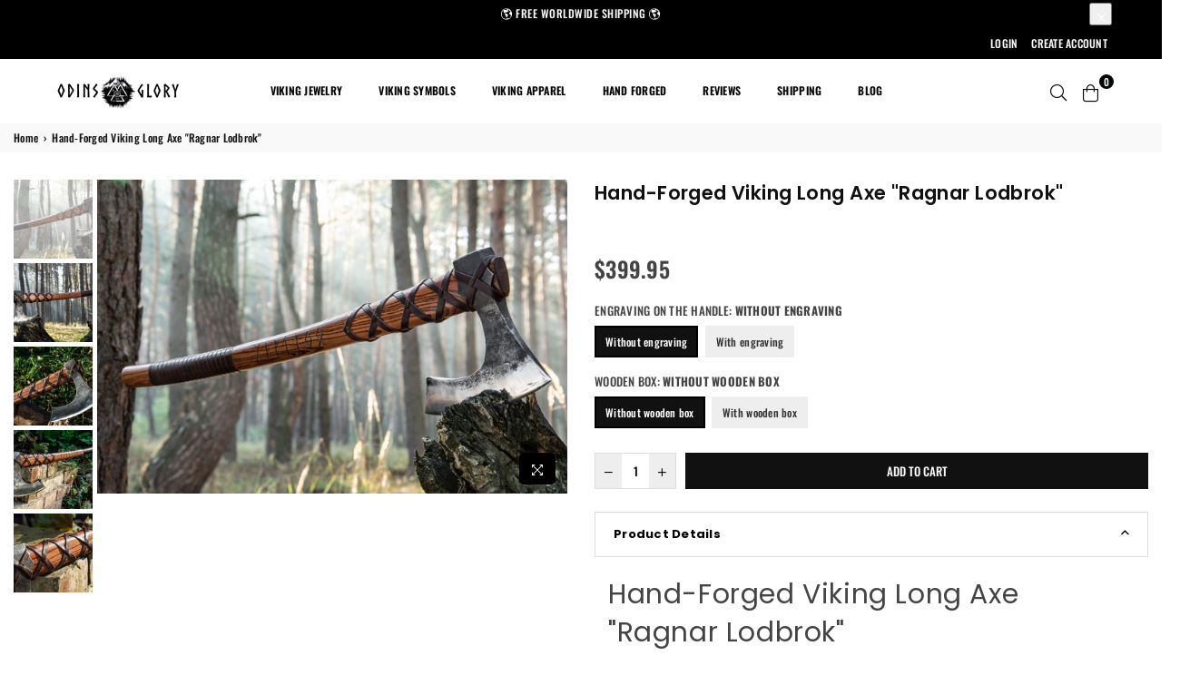

--- FILE ---
content_type: text/html; charset=utf-8
request_url: https://odins-glory.com/products/hand-forged-viking-long-axe-ragnar-lodbrok
body_size: 60389
content:
<!doctype html>
<html class="no-js" lang="en" >
<head>
<!-- "snippets/booster-seo.liquid" was not rendered, the associated app was uninstalled -->
<meta name="google-site-verification" content="hEJJ1hNVqUzvVb2V4yxOuayaYA4J5BvSiq3wr39lk44" /><meta charset="utf-8">   <!-- default to true --><!-- Contain template--><!-- setting name: pluginseo_pageTitleTruncateEnableForProducts-->    <!-- setting value: true --><!-- pageTitleTemplate: %% product.title %%%% product.selected_variant.title || prepend_not_empty: ' ' %% -->  <!-- pageTitleToParse": Hand-Forged Viking Long Axe &quot;Ragnar Lodbrok&quot; -->  <!-- pageTitleTruncateApplicable: true -->  <!-- pluginseo_pageTitleTemplateApplyToAll: true -->  <!-- pageTitleTruncateApplicable: true --><!-- Custom page title: Yes --><title>Hand-Forged Viking Long Axe "Ragnar Lodbrok" | Odins-Glory</title> <!-- default to true --><!-- Contain template--><!-- setting name: pluginseo_metaDescriptionTruncateEnableForProducts-->    <!-- setting value: true --><!-- metaDescriptionTemplate: %% product.description || strip_newlines || replace: '.,', ',' || strip_html || escape %% -->  <!-- metaDescriptionToParse": Hand-Forged Viking Long Axe &quot;Ragnar Lodbrok&quot; Everyone is unique and so are all of our hand-forged items.Created by people passionate about Norse culture in the heart of Ukraine.All steps involved in making this axe was done solely with care by hand. No CNC, Waterjet or pre-cut blanks were used.It&#39;s designed in shape, f -->  <!-- metaDescriptionTruncateApplicable: true -->  <!-- pluginseo_metaDescriptionTemplateApplyToAll: true -->  <!-- metaDescriptionTruncateApplicable: true --><!-- Yes --><meta name="description" content="Hand-Forged Viking Long Axe &amp;quot;Ragnar Lodbrok&amp;quot;Everyone is unique and so are all of our hand-forged items.Created by people passionate about Norse culture in the h" /><script data-desc="seo-breadcrumb-list" type="application/ld+json">{  "@context": "http://schema.org",  "@type": "BreadcrumbList",  "itemListElement": [{            "@type": "ListItem",            "position": 1,            "item": {              "@id": "https://odins-glory.com/products/hand-forged-viking-long-axe-ragnar-lodbrok",              "name": "Hand-Forged Viking Long Axe &quot;Ragnar Lodbrok&quot;"            }          }]}</script><script data-desc="seo-organization" type="application/ld+json">  {    "@context": "http://schema.org",    "@type": "Organization",    "@id": "https://odins-glory.com#organization",    "name": "Odins-Glory",    "url": "https://odins-glory.com","sameAs": []  }</script><script data-desc="seo-product" type="application/ld+json">      {        "@context": "http://schema.org/",        "@type": "Product",        "@id": "https://odins-glory.com/products/hand-forged-viking-long-axe-ragnar-lodbrok#product",        "name": "Hand-Forged Viking Long Axe &quot;Ragnar Lodbrok&quot;",        "image": "https://odins-glory.com/cdn/shop/products/Hand-Forged-Viking-Long-Axe-Ragnar-Lodbrok_450x450.jpg?v=1739637031",        "description": "Hand-Forged Viking Long Axe &quot;Ragnar Lodbrok&quot; Everyone is unique and so are all of our hand-forged items.Created by people passionate about Norse culture in the heart of Ukraine.All steps involved in making this axe was done solely with care by hand. No CNC, Waterjet or pre-cut blanks were used.It&#39;s designed in shape, form, and decoration to resemble a historical artifact and as a stunning display.It can be used for decoration but is still fully functional. Product details:   Material axe head: high carbon steel  Total length: 720 mm  Handle length: 660 mm   Blade length: 9 cm (3.5&quot;)  Handle material: ashwood  Weight: 3kg Leather case included(The wooden box is optional)       Shipping details: We ship from and store all axes, hammers and leather products in Ukraine, and typically post items within 1-3 working days of payment being received however this can vary. Any items with different dispatch times are noted so in the listing. If your order is urgent we recommend getting in touch prior to purchasing to see if we can help with earlier dispatch. Tracking numbers are available for all orders placed for any country.  Europe typically takes 2-5 working days. (send by ukrposhta and free DHL if available)  USA, Canada takes 3-7 working days. (send by ukrposhta and free DHL if available)  Shipping to the rest of the world takes 3-10 working days. (send by ukrposhta and free DHL if available)     We offer additional engravings (text, logo, images) for an additional fee. Please send an email along with your order number and request to support@odins-glory.com     All items are handmade to order so delivery may take longer than expected. We are working diligently to deliver your order as soon as possible. If you need accurate estimates regarding delivery time, please contact us for more info. Do you have any questions? please contact our support team and we will respond within 24 hours support@odins-glory.com",        "mpn": "7964213674219",          "offers": {            "@type": "AggregateOffer",            "priceCurrency": "USD",            "lowPrice":399.95,            "highPrice":499.95,            "availability": "InStock",            "offerCount":4,            "seller": {              "@type": "Organization",              "@id": "https://odins-glory.com#organization"            }          },          "model": [{                "@type": "ProductModel",                "@id": "https://odins-glory.com/products/hand-forged-viking-long-axe-ragnar-lodbrok#productModel=43659289723115",                "url": "https://odins-glory.com/products/hand-forged-viking-long-axe-ragnar-lodbrok?variant=43659289723115",                "name": "Hand-Forged Viking Long Axe \"Ragnar Lodbrok\" Without engraving / Without wooden box",                "mpn": "43659289723115","additionalProperty": [{                        "@type": "PropertyValue",                        "name": "Engraving on the handle",                        "value": "Without engraving"                      },{                        "@type": "PropertyValue",                        "name": "Wooden box",                        "value": "Without wooden box"                      }],"image": "https://odins-glory.com/cdn/shop/products/Hand-Forged-Viking-Long-Axe-Ragnar-Lodbrok_450x450.jpg?v=1739637031",                "offers": {                  "@type": "Offer",                  "priceCurrency": "USD",                  "price":399.95,                  "availability": "InStock",                  "seller": {                    "@type": "Organization",                    "@id": "https://odins-glory.com#organization"                  }                }              },{                "@type": "ProductModel",                "@id": "https://odins-glory.com/products/hand-forged-viking-long-axe-ragnar-lodbrok#productModel=43659289755883",                "url": "https://odins-glory.com/products/hand-forged-viking-long-axe-ragnar-lodbrok?variant=43659289755883",                "name": "Hand-Forged Viking Long Axe \"Ragnar Lodbrok\" Without engraving / With wooden box",                "mpn": "43659289755883","additionalProperty": [{                        "@type": "PropertyValue",                        "name": "Engraving on the handle",                        "value": "Without engraving"                      },{                        "@type": "PropertyValue",                        "name": "Wooden box",                        "value": "With wooden box"                      }],"image": "https://odins-glory.com/cdn/shop/products/Hand-Forged-Viking-Long-Axe-Ragnar-Lodbrok-7_450x450.jpg?v=1739637043",                "offers": {                  "@type": "Offer",                  "priceCurrency": "USD",                  "price":479.95,                  "availability": "InStock",                  "seller": {                    "@type": "Organization",                    "@id": "https://odins-glory.com#organization"                  }                }              },{                "@type": "ProductModel",                "@id": "https://odins-glory.com/products/hand-forged-viking-long-axe-ragnar-lodbrok#productModel=43659289788651",                "url": "https://odins-glory.com/products/hand-forged-viking-long-axe-ragnar-lodbrok?variant=43659289788651",                "name": "Hand-Forged Viking Long Axe \"Ragnar Lodbrok\" With engraving / Without wooden box",                "mpn": "43659289788651","additionalProperty": [{                        "@type": "PropertyValue",                        "name": "Engraving on the handle",                        "value": "With engraving"                      },{                        "@type": "PropertyValue",                        "name": "Wooden box",                        "value": "Without wooden box"                      }],"image": "https://odins-glory.com/cdn/shop/products/Hand-Forged-Viking-Long-Axe-Ragnar-Lodbrok_450x450.jpg?v=1739637031",                "offers": {                  "@type": "Offer",                  "priceCurrency": "USD",                  "price":419.95,                  "availability": "InStock",                  "seller": {                    "@type": "Organization",                    "@id": "https://odins-glory.com#organization"                  }                }              },{                "@type": "ProductModel",                "@id": "https://odins-glory.com/products/hand-forged-viking-long-axe-ragnar-lodbrok#productModel=43659289821419",                "url": "https://odins-glory.com/products/hand-forged-viking-long-axe-ragnar-lodbrok?variant=43659289821419",                "name": "Hand-Forged Viking Long Axe \"Ragnar Lodbrok\" With engraving / With wooden box",                "mpn": "43659289821419","additionalProperty": [{                        "@type": "PropertyValue",                        "name": "Engraving on the handle",                        "value": "With engraving"                      },{                        "@type": "PropertyValue",                        "name": "Wooden box",                        "value": "With wooden box"                      }],"image": "https://odins-glory.com/cdn/shop/products/Hand-Forged-Viking-Long-Axe-Ragnar-Lodbrok-7_450x450.jpg?v=1739637043",                "offers": {                  "@type": "Offer",                  "priceCurrency": "USD",                  "price":499.95,                  "availability": "InStock",                  "seller": {                    "@type": "Organization",                    "@id": "https://odins-glory.com#organization"                  }                }              }]}    </script><script data-desc="seo-website" type="application/ld+json">  {    "@context": "http://schema.org",    "@type": "WebSite",    "name": "Odins-Glory",    "url": "https://odins-glory.com",    "potentialAction": {      "@type": "SearchAction",      "target": "https://odins-glory.com/search?q={search_term_string}",      "query-input": "required name=search_term_string"    }  }</script><meta name="pluginseo" content="Plug in SEO Plus" data-ptf="s-te_pr-ap" data-mdf="s-te_pr-tr" />    <meta http-equiv="X-UA-Compatible" content="IE=edge,chrome=1">    <meta name="viewport" content="width=device-width, initial-scale=1.0, maximum-scale=1.0, user-scalable=no">    <meta name="theme-color" content="#000">    <meta name="format-detection" content="telephone=no">    <link rel="canonical" href="https://odins-glory.com/products/hand-forged-viking-long-axe-ragnar-lodbrok">    <link rel="dns-prefetch" href="https://odins-glory.com" crossorigin>    <link rel="dns-prefetch" href="https://survivalborn.myshopify.com" crossorigin>    <link rel="dns-prefetch" href="https://cdn.shopify.com" crossorigin>    <link rel="dns-prefetch" href="https://fonts.shopifycdn.com" crossorigin>    <!-- Preconnect with corrected URLs -->    <link rel="preconnect" href="https://fonts.shopifycdn.com/" crossorigin>    <link rel="preconnect" href="https://cdn.shopify.com" crossorigin>    <link rel="preconnect" href="https://ajax.googleapis.com">    <link rel="preload" as="style" href="//odins-glory.com/cdn/shop/t/63/assets/theme.css?v=25373222195818914781766870325"><link rel="shortcut icon" href="//odins-glory.com/cdn/shop/files/Valknut-Symbol-triquetra-alternate.svg_28fda95f-7742-422b-a1f3-cf9880133c1e_32x32.png?v=1613527324" type="image/png"><!-- /snippets/social-meta-tags.liquid -->     <meta name="keywords" content="Odins-Glory, odins-glory.com" /><meta name="author" content="ODINS GLORY"><meta property="og:site_name" content="Odins-Glory"><meta property="og:url" content="https://odins-glory.com/products/hand-forged-viking-long-axe-ragnar-lodbrok"><meta property="og:title" content="Hand-Forged Viking Long Axe "Ragnar Lodbrok""><meta property="og:type" content="product"><meta property="og:description" content="Hand-Forged Viking Long Axe &quot;Ragnar Lodbrok&quot; Everyone is unique and so are all of our hand-forged items.Created by people passionate about Norse culture in the heart of Ukraine.All steps involved in making this axe was done solely with care by hand. No CNC, Waterjet or pre-cut blanks were used.It&#39;s designed in shape, f">  <meta property="og:price:amount" content="399.95">  <meta property="og:price:currency" content="USD"><meta property="og:image" content="http://odins-glory.com/cdn/shop/products/Hand-Forged-Viking-Long-Axe-Ragnar-Lodbrok_1200x1200.jpg?v=1739637031"><meta property="og:image" content="http://odins-glory.com/cdn/shop/products/Hand-Forged-Viking-Long-Axe-Ragnar-Lodbrok-2_1200x1200.jpg?v=1739637051"><meta property="og:image" content="http://odins-glory.com/cdn/shop/products/Hand-Forged-Viking-Long-Axe-Ragnar-Lodbrok-3_1200x1200.jpg?v=1739637055"><meta property="og:image:secure_url" content="https://odins-glory.com/cdn/shop/products/Hand-Forged-Viking-Long-Axe-Ragnar-Lodbrok_1200x1200.jpg?v=1739637031"><meta property="og:image:secure_url" content="https://odins-glory.com/cdn/shop/products/Hand-Forged-Viking-Long-Axe-Ragnar-Lodbrok-2_1200x1200.jpg?v=1739637051"><meta property="og:image:secure_url" content="https://odins-glory.com/cdn/shop/products/Hand-Forged-Viking-Long-Axe-Ragnar-Lodbrok-3_1200x1200.jpg?v=1739637055"><meta name="twitter:card" content="summary_large_image"><meta name="twitter:title" content="Hand-Forged Viking Long Axe "Ragnar Lodbrok""><meta name="twitter:description" content="Hand-Forged Viking Long Axe &quot;Ragnar Lodbrok&quot; Everyone is unique and so are all of our hand-forged items.Created by people passionate about Norse culture in the heart of Ukraine.All steps involved in making this axe was done solely with care by hand. No CNC, Waterjet or pre-cut blanks were used.It&#39;s designed in shape, f"><!-- Optional: Add robots meta tag if needed -->    <meta name="robots" content="index, follow">    <!-- Optional: Include schema.org organization markup via a snippet if available -->
<link rel="preload" as="font" href="//odins-glory.com/cdn/fonts/oswald/oswald_n3.5e1367501ca69370d84b28bb3e29485e5178d388.woff2" type="font/woff2" crossorigin><link rel="preload" as="font" href="//odins-glory.com/cdn/fonts/oswald/oswald_n5.8ad4910bfdb43e150746ef7aa67f3553e3abe8e2.woff2" type="font/woff2" crossorigin><link rel="preload" as="font" href="//odins-glory.com/cdn/fonts/oswald/oswald_n6.26b6bffb711f770c328e7af9685d4798dcb4f0b3.woff2" type="font/woff2" crossorigin><link rel="preload" as="font" href="//odins-glory.com/cdn/fonts/oswald/oswald_n7.b3ba3d6f1b341d51018e3cfba146932b55221727.woff2" type="font/woff2" crossorigin><link rel="preload" as="font" href="//odins-glory.com/cdn/fonts/poppins/poppins_n3.05f58335c3209cce17da4f1f1ab324ebe2982441.woff2" type="font/woff2" crossorigin><link rel="preload" as="font" href="//odins-glory.com/cdn/fonts/poppins/poppins_n4.0ba78fa5af9b0e1a374041b3ceaadf0a43b41362.woff2" type="font/woff2" crossorigin><link rel="preload" as="font" href="//odins-glory.com/cdn/fonts/poppins/poppins_n6.aa29d4918bc243723d56b59572e18228ed0786f6.woff2" type="font/woff2" crossorigin><link rel="preload" as="font" href="//odins-glory.com/cdn/fonts/poppins/poppins_n7.56758dcf284489feb014a026f3727f2f20a54626.woff2" type="font/woff2" crossorigin><style type="text/css">*,::after,::before{box-sizing:border-box}article,aside,details,figcaption,figure,footer,header,hgroup,main,menu,nav,section,summary{display:block}body,button,input,select,textarea{font-family:arial;-webkit-font-smoothing:antialiased;-webkit-text-size-adjust:100%}a{background-color:transparent}a,a:after,a:before{transition:all .3s ease-in-out}b,strong{font-weight:700;}em{font-style:italic}small{font-size:80%}sub,sup{font-size:75%;line-height:0;position:relative;vertical-align:baseline}sup{top:-.5em}sub{bottom:-.25em}img{max-width:100%;border:0}button,input,optgroup,select,textarea{color:inherit;font:inherit;margin:0;outline:0}button[disabled],input[disabled]{cursor:default}.mb0{margin-bottom:0!important}.mb10{margin-bottom:10px!important}.mb20{margin-bottom:20px!important}[type=button]::-moz-focus-inner,[type=reset]::-moz-focus-inner,[type=submit]::-moz-focus-inner,button::-moz-focus-inner{border-style:none;padding:0}[type=button]:-moz-focusring,[type=reset]:-moz-focusring,[type=submit]:-moz-focusring,button:-moz-focusring{outline:1px dotted ButtonText}input[type=email],input[type=number],input[type=password],input[type=search]{-webkit-appearance:none;-moz-appearance:none}table{width:100%;border-collapse:collapse;border-spacing:0}td,th{padding:0}textarea{overflow:auto;-webkit-appearance:none;-moz-appearance:none}[tabindex='-1']:focus{outline:0}a,img{outline:0!important;border:0}[role=button],a,button,input,label,select,textarea{touch-action:manipulation}.flex{display:flex}.flex-item{flex:1}.clearfix::after{content:'';display:table;clear:both}.clear{clear:both}.icon__fallback-text,.visually-hidden{position:absolute!important;overflow:hidden;clip:rect(0 0 0 0);height:1px;width:1px;margin:-1px;padding:0;border:0}.visibility-hidden{visibility:hidden}.js-focus-hidden:focus{outline:0}.no-js:not(html),.no-js .js{display:none}.no-js .no-js:not(html){display:block}.skip-link:focus{clip:auto;width:auto;height:auto;margin:0;color:#111;background-color:#fff;padding:10px;opacity:1;z-index:10000;transition:none}blockquote{background:#f8f8f8;font-weight:600;font-size:15px;font-style:normal;text-align:center;padding:0 30px;margin:0}.rte blockquote{padding:25px;margin-bottom:20px}blockquote p+cite{margin-top:7.5px}blockquote cite{display:block;font-size:13px;font-style:inherit}code,pre{font-family:Consolas,monospace;font-size:1em}pre{overflow:auto}.rte:last-child{margin-bottom:0}.rte .h1,.rte .h2,.rte .h3,.rte .h4,.rte .h5,.rte .h6,.rte h1,.rte h2,.rte h3,.rte h4,.rte h5,.rte h6{margin-top:15px;margin-bottom:7.5px}.rte .h1:first-child,.rte .h2:first-child,.rte .h3:first-child,.rte .h4:first-child,.rte .h5:first-child,.rte .h6:first-child,.rte h1:first-child,.rte h2:first-child,.rte h3:first-child,.rte h4:first-child,.rte h5:first-child,.rte h6:first-child{margin-top:0}.rte li{margin-bottom:4px;list-style:inherit}.rte li:last-child{margin-bottom:0}.rte-setting{margin-bottom:11.11111px}.rte-setting:last-child{margin-bottom:0}p:last-child{margin-bottom:0}li{list-style:none}.fine-print{font-size:1.07692em;font-style:italic;margin:20px 0}.txt--minor{font-size:80%}.txt--emphasis{font-style:italic}.icon{display:inline-block;width:20px;height:20px;vertical-align:middle;fill:currentColor}.no-svg .icon{display:none}svg.icon:not(.icon--full-color) circle,svg.icon:not(.icon--full-color) ellipse,svg.icon:not(.icon--full-color) g,svg.icon:not(.icon--full-color) line,svg.icon:not(.icon--full-color) path,svg.icon:not(.icon--full-color) polygon,svg.icon:not(.icon--full-color) polyline,svg.icon:not(.icon--full-color) rect,symbol.icon:not(.icon--full-color) circle,symbol.icon:not(.icon--full-color) ellipse,symbol.icon:not(.icon--full-color) g,symbol.icon:not(.icon--full-color) line,symbol.icon:not(.icon--full-color) path,symbol.icon:not(.icon--full-color) polygon,symbol.icon:not(.icon--full-color) polyline,symbol.icon:not(.icon--full-color) rect{fill:inherit;stroke:inherit}.no-svg .icon__fallback-text{position:static!important;overflow:inherit;clip:none;height:auto;width:auto;margin:0}ol,ul{margin:0;padding:0}ol{list-style:decimal}.list--inline{padding:0;margin:0}.list--inline li{display:inline-block;margin-bottom:0;vertical-align:middle}.rte img{height:auto}.rte table{table-layout:fixed}.rte ol,.rte ul{margin:20px 0 30px 30px}.rte ol.list--inline,.rte ul.list--inline{margin-left:0}.rte ul{list-style:disc outside}.rte ul ul{list-style:circle outside}.rte ul ul ul{list-style:square outside}.rte a:not(.btn){padding-bottom:1px}.text-center .rte ol,.text-center .rte ul,.text-center.rte ol,.text-center.rte ul{margin-left:0;list-style-position:inside}.rte__table-wrapper{max-width:100%;overflow:auto;-webkit-overflow-scrolling:touch}svg:not(:root){overflow:hidden}.video-wrapper{position:relative;overflow:hidden;max-width:100%;padding-bottom:56.25%;height:0;height:auto}.video-wrapper iframe{position:absolute;top:0;left:0;width:100%;height:100%}form{margin:0}legend{border:0;padding:0}button{cursor:pointer}input[type=submit]{cursor:pointer}input[type=text]{-webkit-appearance:none;-moz-appearance:none}[type=checkbox]+label,[type=radio]+label{display:inline-block;margin-bottom:0}label[for]{cursor:pointer}textarea{min-height:100px}input[type=checkbox],input[type=radio]{margin:0 5px 0 0;vertical-align:middle}select::-ms-expand{display:none}.label--hidden{position:absolute;height:0;width:0;margin-bottom:0;overflow:hidden;clip:rect(1px,1px,1px,1px)}.form-vertical input,.form-vertical select,.form-vertical textarea{display:block;width:100%}.form-vertical [type=checkbox],.form-vertical [type=radio]{display:inline-block;width:auto;margin-right:5px}.form-vertical .btn,.form-vertical [type=submit]{display:inline-block;width:auto}.grid--table{display:table;table-layout:fixed;width:100%}.grid--table>.grid__item{float:none;display:table-cell;vertical-align:middle}.is-transitioning{display:block!important;visibility:visible!important}.mr0{margin:0 !important;}.pd0{ padding:0 !important;}.db{display:block}.dbi{display:inline-block}.dn {display:none}.pa {position:absolute}.pr {position:relative}.fwl{font-weight:300}.fwr{font-weight:400}.fwm{font-weight:500}.fwsb{font-weight:600}b,strong,.fwb{font-weight:700}em, .em{font-style:italic}.tt-u{text-transform:uppercase}.tt-l{text-transform:lowercase}.tt-c{text-transform:capitalize}.tt-n{text-transform:none}.tdn {text-decoration:none!important}.tdu {text-decoration:underline}.grid-sizer{width:25%; position:absolute}.w_auto {width:auto!important}.h_auto{height:auto}.w_100{width:100%!important}.h_100{height:100%!important}.fl{display:flex}.fl1{flex:1}.f-row{flex-direction:row}.f-col{flex-direction:column}.f-wrap{flex-wrap:wrap}.f-nowrap{flex-wrap:nowrap}.f-jcs{justify-content:flex-start}.f-jce{justify-content:flex-end}.f-jcc{justify-content:center}.f-jcsb{justify-content:space-between}.f-jcsa{justify-content:space-around}.f-jcse{justify-content:space-evenly}.f-ais{align-items:flex-start}.f-aie{align-items:flex-end}.f-aic{align-items:center}.f-aib{align-items:baseline}.f-aist{align-items:stretch}.f-acs{align-content:flex-start}.f-ace{align-content:flex-end}.f-acc{align-content:center}.f-acsb{align-content:space-between}.f-acsa{align-content:space-around}.f-acst{align-content:stretch}.f-asa{align-self:auto}.f-ass{align-self:flex-start}.f-ase{align-self:flex-end}.f-asc{align-self:center}.f-asb{align-self:baseline}.f-asst{align-self:stretch}.order0{order:0}.order1{order:1}.order2{order:2}.order3{order:3}.tl{text-align:left!important}.tc{text-align:center!important}.tr{text-align:right!important}@media (min-width:768px){.tl-md{text-align:left!important}.tc-md{text-align:center!important}.tr-md{text-align:right!important}.f-row-md{flex-direction:row}.f-col-md{flex-direction:column}.f-wrap-md{flex-wrap:wrap}.f-nowrap-md{flex-wrap:nowrap}.f-jcs-md{justify-content:flex-start}.f-jce-md{justify-content:flex-end}.f-jcc-md{justify-content:center}.f-jcsb-md{justify-content:space-between}.f-jcsa-md{justify-content:space-around}.f-jcse-md{justify-content:space-evenly}.f-ais-md{align-items:flex-start}.f-aie-md{align-items:flex-end}.f-aic-md{align-items:center}.f-aib-md{align-items:baseline}.f-aist-md{align-items:stretch}.f-acs-md{align-content:flex-start}.f-ace-md{align-content:flex-end}.f-acc-md{align-content:center}.f-acsb-md{align-content:space-between}.f-acsa-md{align-content:space-around}.f-acst-md{align-content:stretch}.f-asa-md{align-self:auto}.f-ass-md{align-self:flex-start}.f-ase-md{align-self:flex-end}.f-asc-md{align-self:center}.f-asb-md{align-self:baseline}.f-asst-md{align-self:stretch}}@media (min-width:1025px){.f-row-lg{flex-direction:row}.f-col-lg{flex-direction:column}.f-wrap-lg{flex-wrap:wrap}.f-nowrap-lg{flex-wrap:nowrap}.tl-lg {text-align:left!important}.tc-lg {text-align:center!important}.tr-lg {text-align:right!important}}@media (min-width:1280px){.f-wrap-xl{flex-wrap:wrap}.f-col-xl{flex-direction:column}.tl-xl {text-align:left!important}.tc-xl {text-align:center!important}.tr-xl {text-align:right!important}}.grid{list-style:none;margin:0 -15px;padding:0}.grid::after{content:'';display:table;clear:both}.grid__item{float:left;padding-left:15px;padding-right:15px;width:100%}@media only screen and (max-width:1024px){.grid{margin:0 -7.5px}.grid__item{padding-left:7.5px;padding-right:7.5px}}.grid__item[class*="--push"]{position:relative}.grid--rev{direction:rtl;text-align:left}.grid--rev>.grid__item{direction:ltr;text-align:left;float:right}.col-1,.one-whole{width:100%}.col-2,.five-tenths,.four-eighths,.one-half,.three-sixths,.two-quarters,.wd-50{width:50%}.col-3,.one-third,.two-sixths{width:33.33333%}.four-sixths,.two-thirds{width:66.66667%}.col-4,.one-quarter,.two-eighths{width:25%}.six-eighths,.three-quarters{width:75%}.col-5,.one-fifth,.two-tenths{width:20%}.four-tenths,.two-fifths,.wd-40{width:40%}.six-tenths,.three-fifths,.wd-60{width:60%}.eight-tenths,.four-fifths,.wd-80{width:80%}.one-sixth{width:16.66667%}.five-sixths{width:83.33333%}.one-seventh{width:14.28571%}.one-eighth{width:12.5%}.three-eighths{width:37.5%}.five-eighths{width:62.5%}.seven-eighths{width:87.5%}.one-nineth{width:11.11111%}.one-tenth{width:10%}.three-tenths,.wd-30{width:30%}.seven-tenths,.wd-70{width:70%}.nine-tenths,.wd-90{width:90%}.show{display:block!important}.hide{display:none!important}.text-left{text-align:left!important}.text-right{text-align:right!important}.text-center{text-align:center!important}@media only screen and (min-width:767px){.medium-up--one-whole{width:100%}.medium-up--five-tenths,.medium-up--four-eighths,.medium-up--one-half,.medium-up--three-sixths,.medium-up--two-quarters{width:50%}.medium-up--one-third,.medium-up--two-sixths{width:33.33333%}.medium-up--four-sixths,.medium-up--two-thirds{width:66.66667%}.medium-up--one-quarter,.medium-up--two-eighths{width:25%}.medium-up--six-eighths,.medium-up--three-quarters{width:75%}.medium-up--one-fifth,.medium-up--two-tenths{width:20%}.medium-up--four-tenths,.medium-up--two-fifths{width:40%}.medium-up--six-tenths,.medium-up--three-fifths{width:60%}.medium-up--eight-tenths,.medium-up--four-fifths{width:80%}.medium-up--one-sixth{width:16.66667%}.medium-up--five-sixths{width:83.33333%}.medium-up--one-seventh{width:14.28571%}.medium-up--one-eighth{width:12.5%}.medium-up--three-eighths{width:37.5%}.medium-up--five-eighths{width:62.5%}.medium-up--seven-eighths{width:87.5%}.medium-up--one-nineth{width:11.11111%}.medium-up--one-tenth{width:10%}.medium-up--three-tenths{width:30%}.medium-up--seven-tenths{width:70%}.medium-up--nine-tenths{width:90%}.grid--uniform .medium-up--five-tenths:nth-child(2n+1),.grid--uniform .medium-up--four-eighths:nth-child(2n+1),.grid--uniform .medium-up--one-eighth:nth-child(8n+1),.grid--uniform .medium-up--one-fifth:nth-child(5n+1),.grid--uniform .medium-up--one-half:nth-child(2n+1),.grid--uniform .medium-up--one-quarter:nth-child(4n+1),.grid--uniform .medium-up--one-seventh:nth-child(7n+1),.grid--uniform .medium-up--one-sixth:nth-child(6n+1),.grid--uniform .medium-up--one-third:nth-child(3n+1),.grid--uniform .medium-up--three-sixths:nth-child(2n+1),.grid--uniform .medium-up--two-eighths:nth-child(4n+1),.grid--uniform .medium-up--two-sixths:nth-child(3n+1){clear:both}.medium-up--show{display:block!important}.medium-up--hide{display:none!important}.medium-up--text-left{text-align:left!important}.medium-up--text-right{text-align:right!important}.medium-up--text-center{text-align:center!important}}@media only screen and (min-width:1025px){.large-up--one-whole{width:100%}.large-up--five-tenths,.large-up--four-eighths,.large-up--one-half,.large-up--three-sixths,.large-up--two-quarters{width:50%}.large-up--one-third,.large-up--two-sixths{width:33.33333%}.large-up--four-sixths,.large-up--two-thirds{width:66.66667%}.large-up--one-quarter,.large-up--two-eighths{width:25%}.large-up--six-eighths,.large-up--three-quarters{width:75%}.large-up--one-fifth,.large-up--two-tenths{width:20%}.large-up--four-tenths,.large-up--two-fifths{width:40%}.large-up--six-tenths,.large-up--three-fifths{width:60%}.large-up--eight-tenths,.large-up--four-fifths{width:80%}.large-up--one-sixth{width:16.66667%}.large-up--five-sixths{width:83.33333%}.large-up--one-seventh{width:14.28571%}.large-up--one-eighth{width:12.5%}.large-up--three-eighths{width:37.5%}.large-up--five-eighths{width:62.5%}.large-up--seven-eighths{width:87.5%}.large-up--one-nineth{width:11.11111%}.large-up--one-tenth{width:10%}.large-up--three-tenths{width:30%}.large-up--seven-tenths{width:70%}.large-up--nine-tenths{width:90%}.grid--uniform .large-up--five-tenths:nth-child(2n+1),.grid--uniform .large-up--four-eighths:nth-child(2n+1),.grid--uniform .large-up--one-eighth:nth-child(8n+1),.grid--uniform .large-up--one-fifth:nth-child(5n+1),.grid--uniform .large-up--one-half:nth-child(2n+1),.grid--uniform .large-up--one-quarter:nth-child(4n+1),.grid--uniform .large-up--one-seventh:nth-child(7n+1),.grid--uniform .large-up--one-sixth:nth-child(6n+1),.grid--uniform .large-up--one-third:nth-child(3n+1),.grid--uniform .large-up--three-sixths:nth-child(2n+1),.grid--uniform .large-up--two-eighths:nth-child(4n+1),.grid--uniform .large-up--two-sixths:nth-child(3n+1){clear:both}.large-up--show{display:block!important}.large-up--hide{display:none!important}.large-up--text-left{text-align:left!important}.large-up--text-right{text-align:right!important}.large-up--text-center{text-align:center!important}}@media only screen and (min-width:1280px){.widescreen--one-whole{width:100%}.widescreen--five-tenths,.widescreen--four-eighths,.widescreen--one-half,.widescreen--three-sixths,.widescreen--two-quarters{width:50%}.widescreen--one-third,.widescreen--two-sixths{width:33.33333%}.widescreen--four-sixths,.widescreen--two-thirds{width:66.66667%}.widescreen--one-quarter,.widescreen--two-eighths{width:25%}.widescreen--six-eighths,.widescreen--three-quarters{width:75%}.widescreen--one-fifth,.widescreen--two-tenths{width:20%}.widescreen--four-tenths,.widescreen--two-fifths{width:40%}.widescreen--six-tenths,.widescreen--three-fifths{width:60%}.widescreen--eight-tenths,.widescreen--four-fifths{width:80%}.widescreen--one-sixth{width:16.66667%}.widescreen--five-sixths{width:83.33333%}.widescreen--one-seventh{width:14.28571%}.widescreen--one-eighth{width:12.5%}.widescreen--three-eighths{width:37.5%}.widescreen--five-eighths{width:62.5%}.widescreen--seven-eighths{width:87.5%}.widescreen--one-nineth{width:11.11111%}.widescreen--one-tenth{width:10%}.widescreen--three-tenths{width:30%}.widescreen--seven-tenths{width:70%}.widescreen--nine-tenths{width:90%}.grid--uniform .widescreen--five-tenths:nth-child(2n+1),.grid--uniform .widescreen--four-eighths:nth-child(2n+1),.grid--uniform .widescreen--one-eighth:nth-child(8n+1),.grid--uniform .widescreen--one-fifth:nth-child(5n+1),.grid--uniform .widescreen--one-half:nth-child(2n+1),.grid--uniform .widescreen--one-quarter:nth-child(4n+1),.grid--uniform .widescreen--one-seventh:nth-child(7n+1),.grid--uniform .widescreen--one-sixth:nth-child(6n+1),.grid--uniform .widescreen--one-third:nth-child(3n+1),.grid--uniform .widescreen--three-sixths:nth-child(2n+1),.grid--uniform .widescreen--two-eighths:nth-child(4n+1),.grid--uniform .widescreen--two-sixths:nth-child(3n+1){clear:both}.widescreen--show{display:block!important}.widescreen--hide{display:none!important}.widescreen--text-left{text-align:left!important}.widescreen--text-right{text-align:right!important}.widescreen--text-center{text-align:center!important}}@media only screen and (min-width:1025px) and (max-width:1279px){.large--one-whole{width:100%}.large--five-tenths,.large--four-eighths,.large--one-half,.large--three-sixths,.large--two-quarters{width:50%}.large--one-third,.large--two-sixths{width:33.33333%}.large--four-sixths,.large--two-thirds{width:66.66667%}.large--one-quarter,.large--two-eighths{width:25%}.large--six-eighths,.large--three-quarters{width:75%}.large--one-fifth,.large--two-tenths{width:20%}.large--four-tenths,.large--two-fifths{width:40%}.large--six-tenths,.large--three-fifths{width:60%}.large--eight-tenths,.large--four-fifths{width:80%}.large--one-sixth{width:16.66667%}.large--five-sixths{width:83.33333%}.large--one-seventh{width:14.28571%}.large--one-eighth{width:12.5%}.large--three-eighths{width:37.5%}.large--five-eighths{width:62.5%}.large--seven-eighths{width:87.5%}.large--one-nineth{width:11.11111%}.large--one-tenth{width:10%}.large--three-tenths{width:30%}.large--seven-tenths{width:70%}.large--nine-tenths{width:90%}.grid--uniform .large--five-tenths:nth-child(2n+1),.grid--uniform .large--four-eighths:nth-child(2n+1),.grid--uniform .large--one-eighth:nth-child(8n+1),.grid--uniform .large--one-fifth:nth-child(5n+1),.grid--uniform .large--one-half:nth-child(2n+1),.grid--uniform .large--one-quarter:nth-child(4n+1),.grid--uniform .large--one-seventh:nth-child(7n+1),.grid--uniform .large--one-sixth:nth-child(6n+1),.grid--uniform .large--one-third:nth-child(3n+1),.grid--uniform .large--three-sixths:nth-child(2n+1),.grid--uniform .large--two-eighths:nth-child(4n+1),.grid--uniform .large--two-sixths:nth-child(3n+1){clear:both}.large--show{display:block!important}.large--hide{display:none!important}.large--text-left{text-align:left!important}.large--text-right{text-align:right!important}.large--text-center{text-align:center!important}}@media only screen and (min-width:767px) and (max-width:1024px){.medium--one-whole{width:100%}.medium--five-tenths,.medium--four-eighths,.medium--one-half,.medium--three-sixths,.medium--two-quarters{width:50%}.medium--one-third,.medium--two-sixths{width:33.33333%}.medium--four-sixths,.medium--two-thirds{width:66.66667%}.medium--one-quarter,.medium--two-eighths{width:25%}.medium--six-eighths,.medium--three-quarters{width:75%}.medium--one-fifth,.medium--two-tenths{width:20%}.medium--four-tenths,.medium--two-fifths{width:40%}.medium--six-tenths,.medium--three-fifths{width:60%}.medium--eight-tenths,.medium--four-fifths{width:80%}.medium--one-sixth{width:16.66667%}.medium--five-sixths{width:83.33333%}.medium--one-seventh{width:14.28571%}.medium--one-eighth{width:12.5%}.medium--three-eighths{width:37.5%}.medium--five-eighths{width:62.5%}.medium--seven-eighths{width:87.5%}.medium--one-nineth{width:11.11111%}.medium--one-tenth{width:10%}.medium--three-tenths{width:30%}.medium--seven-tenths{width:70%}.medium--nine-tenths{width:90%}.grid--uniform .medium--five-tenths:nth-child(2n+1),.grid--uniform .medium--four-eighths:nth-child(2n+1),.grid--uniform .medium--one-eighth:nth-child(8n+1),.grid--uniform .medium--one-fifth:nth-child(5n+1),.grid--uniform .medium--one-half:nth-child(2n+1),.grid--uniform .medium--one-quarter:nth-child(4n+1),.grid--uniform .medium--one-seventh:nth-child(7n+1),.grid--uniform .medium--one-sixth:nth-child(6n+1),.grid--uniform .medium--one-third:nth-child(3n+1),.grid--uniform .medium--three-sixths:nth-child(2n+1),.grid--uniform .medium--two-eighths:nth-child(4n+1),.grid--uniform .medium--two-sixths:nth-child(3n+1){clear:both}.medium--show{display:block!important}.medium--hide{display:none!important}.medium--text-left{text-align:left!important}.medium--text-right{text-align:right!important}.medium--text-center{text-align:center!important}}@media only screen and (max-width:766px){.grid{margin:0 -5px}.grid__item{padding-left:5px;padding-right:5px}.small--one-whole{width:100%}.small--five-tenths,.small--four-eighths,.small--one-half,.small--three-sixths,.small--two-quarters{width:50%}.small--one-third,.small--two-sixths{width:33.33333%}.small--four-sixths,.small--two-thirds{width:66.66667%}.small--one-quarter,.small--two-eighths{width:25%}.small--six-eighths,.small--three-quarters{width:75%}.small--one-fifth,.small--two-tenths{width:20%}.small--four-tenths,.small--two-fifths{width:40%}.small--six-tenths,.small--three-fifths{width:60%}.small--eight-tenths,.small--four-fifths{width:80%}.small--one-sixth{width:16.66667%}.small--five-sixths{width:83.33333%}.small--one-seventh{width:14.28571%}.small--one-eighth{width:12.5%}.small--three-eighths{width:37.5%}.small--five-eighths{width:62.5%}.small--seven-eighths{width:87.5%}.small--one-nineth{width:11.11111%}.small--one-tenth{width:10%}.small--three-tenths{width:30%}.small--seven-tenths{width:70%}.small--nine-tenths{width:90%}.grid--uniform .small--five-tenths:nth-child(2n+1),.grid--uniform .small--four-eighths:nth-child(2n+1),.grid--uniform .small--one-eighth:nth-child(8n+1),.grid--uniform .small--one-half:nth-child(2n+1),.grid--uniform .small--one-quarter:nth-child(4n+1),.grid--uniform .small--one-seventh:nth-child(7n+1),.grid--uniform .small--one-sixth:nth-child(6n+1),.grid--uniform .small--one-third:nth-child(3n+1),.grid--uniform .small--three-sixths:nth-child(2n+1),.grid--uniform .small--two-eighths:nth-child(4n+1),.grid--uniform .small--two-sixths:nth-child(3n+1),.grid--uniform.small--one-fifth:nth-child(5n+1){clear:both}.small--show{display:block!important}.small--hide{display:none!important}.small--text-left{text-align:left!important}.small--text-right{text-align:right!important}.small--text-center{text-align:center!important}}@font-face {font-family: Oswald;font-weight: 500;font-style: normal;font-display: swap;src: url("//odins-glory.com/cdn/fonts/oswald/oswald_n5.8ad4910bfdb43e150746ef7aa67f3553e3abe8e2.woff2") format("woff2"), url("//odins-glory.com/cdn/fonts/oswald/oswald_n5.93ee52108163c48c91111cf33b0a57021467b66e.woff") format("woff");}@font-face {font-family: Oswald;font-weight: 300;font-style: normal;font-display: swap;src: url("//odins-glory.com/cdn/fonts/oswald/oswald_n3.5e1367501ca69370d84b28bb3e29485e5178d388.woff2") format("woff2"), url("//odins-glory.com/cdn/fonts/oswald/oswald_n3.cfa18f7353e13af9f0069f6d616bed3d258993d6.woff") format("woff");}@font-face {font-family: Oswald;font-weight: 600;font-style: normal;font-display: swap;src: url("//odins-glory.com/cdn/fonts/oswald/oswald_n6.26b6bffb711f770c328e7af9685d4798dcb4f0b3.woff2") format("woff2"), url("//odins-glory.com/cdn/fonts/oswald/oswald_n6.2feb7f52d7eb157822c86dfd93893da013b08d5d.woff") format("woff");}@font-face {font-family: Oswald;font-weight: 700;font-style: normal;font-display: swap;src: url("//odins-glory.com/cdn/fonts/oswald/oswald_n7.b3ba3d6f1b341d51018e3cfba146932b55221727.woff2") format("woff2"), url("//odins-glory.com/cdn/fonts/oswald/oswald_n7.6cec6bed2bb070310ad90e19ea7a56b65fd83c0b.woff") format("woff");}	@font-face {font-family: Poppins;font-weight: 400;font-style: normal;font-display: swap;src: url("//odins-glory.com/cdn/fonts/poppins/poppins_n4.0ba78fa5af9b0e1a374041b3ceaadf0a43b41362.woff2") format("woff2"), url("//odins-glory.com/cdn/fonts/poppins/poppins_n4.214741a72ff2596839fc9760ee7a770386cf16ca.woff") format("woff");}@font-face {font-family: Poppins;font-weight: 300;font-style: normal;font-display: swap;src: url("//odins-glory.com/cdn/fonts/poppins/poppins_n3.05f58335c3209cce17da4f1f1ab324ebe2982441.woff2") format("woff2"), url("//odins-glory.com/cdn/fonts/poppins/poppins_n3.6971368e1f131d2c8ff8e3a44a36b577fdda3ff5.woff") format("woff");}@font-face {font-family: Poppins;font-weight: 600;font-style: normal;font-display: swap;src: url("//odins-glory.com/cdn/fonts/poppins/poppins_n6.aa29d4918bc243723d56b59572e18228ed0786f6.woff2") format("woff2"), url("//odins-glory.com/cdn/fonts/poppins/poppins_n6.5f815d845fe073750885d5b7e619ee00e8111208.woff") format("woff");}@font-face {font-family: Poppins;font-weight: 700;font-style: normal;font-display: swap;src: url("//odins-glory.com/cdn/fonts/poppins/poppins_n7.56758dcf284489feb014a026f3727f2f20a54626.woff2") format("woff2"), url("//odins-glory.com/cdn/fonts/poppins/poppins_n7.f34f55d9b3d3205d2cd6f64955ff4b36f0cfd8da.woff") format("woff");}@font-face{font-family:Adorn-Icons;src:url("//odins-glory.com/cdn/shop/t/63/assets/adorn-icons.woff2?v=167339017966625775301699444726") format('woff2'),url("//odins-glory.com/cdn/shop/t/63/assets/adorn-icons.woff?v=177162561609770262791699444726") format('woff');font-weight:400;font-style:normal;font-display:swap}.ad{font:normal normal normal 14px/1 adorn-icons;speak:none;text-transform:none;display:inline-block;vertical-align:middle;text-rendering:auto;-webkit-font-smoothing:antialiased;-moz-osx-font-smoothing:grayscale}</style>      <link rel="stylesheet" href="//odins-glory.com/cdn/shop/t/63/assets/theme.css?v=25373222195818914781766870325" type="text/css" media="all">        <link rel="preload" href="//odins-glory.com/cdn/shop/t/63/assets/jquery.min.js?v=11054033913403182911699444726" as="script">    <link rel="preload" href="//odins-glory.com/cdn/shop/t/63/assets/vendor.min.js?v=53531327463237195191699444726" as="script">    <script src="//odins-glory.com/cdn/shop/t/63/assets/jquery.min.js?v=11054033913403182911699444726" defer="defer"></script>    <script>      var theme = {        strings: {          addToCart: "Add to cart",          soldOut: "Sold out",          unavailable: "Unavailable",          showMore: "Show More",          showLess: "Show Less"        },        mlcurrency: false,        moneyFormat: "${{amount}}",        currencyFormat: "money_format",        shopCurrency: "USD",        autoCurrencies: true,        money_currency_format: "${{amount}} USD",        money_format: "${{amount}}",        ajax_cart: true,        fixedHeader: true,        animation: false,        animationMobile: true,        searchresult: "See all results",        wlAvailable: "Available in Wishlist",        rtl: false,        days: "Days",        hours: "Hrs",        minuts: "Min",        seconds: "Sec"      };      document.documentElement.className = document.documentElement.className.replace('no-js', 'js');      var Metatheme = null,          thm = 'Belle',          shpeml = 'factuur@webdashagency.nl',          dmn = window.location.hostname;      window.lazySizesConfig = window.lazySizesConfig || {};      window.lazySizesConfig.loadMode = 1;      window.lazySizesConfig.expand = 10;      window.lazySizesConfig.expFactor = 1.5;      window.lazySizesConfig.loadHidden = false;    </script>    <script src="//odins-glory.com/cdn/shop/t/63/assets/vendor.min.js?v=53531327463237195191699444726" defer="defer"></script>

  <script>window.performance && window.performance.mark && window.performance.mark('shopify.content_for_header.start');</script><meta name="google-site-verification" content="L0q-gDs5wDV9J21nvt-I0I5tMN7ZGc3VSrIjg0Sx8s0">
<meta name="google-site-verification" content="hEJJ1hNVqUzvVb2V4yxOuayaYA4J5BvSiq3wr39lk44">
<meta name="google-site-verification" content="Hlpbr7p2r8MFwdBEtber7658iNUvWNETny5FEZKmtn0">
<meta id="shopify-digital-wallet" name="shopify-digital-wallet" content="/24074991/digital_wallets/dialog">
<meta name="shopify-checkout-api-token" content="b12316a5e0c2860d98aa0948d4de91c5">
<meta id="in-context-paypal-metadata" data-shop-id="24074991" data-venmo-supported="false" data-environment="production" data-locale="en_US" data-paypal-v4="true" data-currency="USD">
<link rel="alternate" type="application/json+oembed" href="https://odins-glory.com/products/hand-forged-viking-long-axe-ragnar-lodbrok.oembed">
<script async="async" src="/checkouts/internal/preloads.js?locale=en-US"></script>
<link rel="preconnect" href="https://shop.app" crossorigin="anonymous">
<script async="async" src="https://shop.app/checkouts/internal/preloads.js?locale=en-US&shop_id=24074991" crossorigin="anonymous"></script>
<script id="apple-pay-shop-capabilities" type="application/json">{"shopId":24074991,"countryCode":"NL","currencyCode":"USD","merchantCapabilities":["supports3DS"],"merchantId":"gid:\/\/shopify\/Shop\/24074991","merchantName":"Odins-Glory","requiredBillingContactFields":["postalAddress","email"],"requiredShippingContactFields":["postalAddress","email"],"shippingType":"shipping","supportedNetworks":["visa","maestro","masterCard","amex"],"total":{"type":"pending","label":"Odins-Glory","amount":"1.00"},"shopifyPaymentsEnabled":true,"supportsSubscriptions":true}</script>
<script id="shopify-features" type="application/json">{"accessToken":"b12316a5e0c2860d98aa0948d4de91c5","betas":["rich-media-storefront-analytics"],"domain":"odins-glory.com","predictiveSearch":true,"shopId":24074991,"locale":"en"}</script>
<script>var Shopify = Shopify || {};
Shopify.shop = "survivalborn.myshopify.com";
Shopify.locale = "en";
Shopify.currency = {"active":"USD","rate":"1.0"};
Shopify.country = "US";
Shopify.theme = {"name":"main theme","id":155046052185,"schema_name":"Belle OS 2.0","schema_version":"4.3","theme_store_id":null,"role":"main"};
Shopify.theme.handle = "null";
Shopify.theme.style = {"id":null,"handle":null};
Shopify.cdnHost = "odins-glory.com/cdn";
Shopify.routes = Shopify.routes || {};
Shopify.routes.root = "/";</script>
<script type="module">!function(o){(o.Shopify=o.Shopify||{}).modules=!0}(window);</script>
<script>!function(o){function n(){var o=[];function n(){o.push(Array.prototype.slice.apply(arguments))}return n.q=o,n}var t=o.Shopify=o.Shopify||{};t.loadFeatures=n(),t.autoloadFeatures=n()}(window);</script>
<script>
  window.ShopifyPay = window.ShopifyPay || {};
  window.ShopifyPay.apiHost = "shop.app\/pay";
  window.ShopifyPay.redirectState = null;
</script>
<script id="shop-js-analytics" type="application/json">{"pageType":"product"}</script>
<script defer="defer" async type="module" src="//odins-glory.com/cdn/shopifycloud/shop-js/modules/v2/client.init-shop-cart-sync_BdyHc3Nr.en.esm.js"></script>
<script defer="defer" async type="module" src="//odins-glory.com/cdn/shopifycloud/shop-js/modules/v2/chunk.common_Daul8nwZ.esm.js"></script>
<script type="module">
  await import("//odins-glory.com/cdn/shopifycloud/shop-js/modules/v2/client.init-shop-cart-sync_BdyHc3Nr.en.esm.js");
await import("//odins-glory.com/cdn/shopifycloud/shop-js/modules/v2/chunk.common_Daul8nwZ.esm.js");

  window.Shopify.SignInWithShop?.initShopCartSync?.({"fedCMEnabled":true,"windoidEnabled":true});

</script>
<script>
  window.Shopify = window.Shopify || {};
  if (!window.Shopify.featureAssets) window.Shopify.featureAssets = {};
  window.Shopify.featureAssets['shop-js'] = {"shop-cart-sync":["modules/v2/client.shop-cart-sync_QYOiDySF.en.esm.js","modules/v2/chunk.common_Daul8nwZ.esm.js"],"init-fed-cm":["modules/v2/client.init-fed-cm_DchLp9rc.en.esm.js","modules/v2/chunk.common_Daul8nwZ.esm.js"],"shop-button":["modules/v2/client.shop-button_OV7bAJc5.en.esm.js","modules/v2/chunk.common_Daul8nwZ.esm.js"],"init-windoid":["modules/v2/client.init-windoid_DwxFKQ8e.en.esm.js","modules/v2/chunk.common_Daul8nwZ.esm.js"],"shop-cash-offers":["modules/v2/client.shop-cash-offers_DWtL6Bq3.en.esm.js","modules/v2/chunk.common_Daul8nwZ.esm.js","modules/v2/chunk.modal_CQq8HTM6.esm.js"],"shop-toast-manager":["modules/v2/client.shop-toast-manager_CX9r1SjA.en.esm.js","modules/v2/chunk.common_Daul8nwZ.esm.js"],"init-shop-email-lookup-coordinator":["modules/v2/client.init-shop-email-lookup-coordinator_UhKnw74l.en.esm.js","modules/v2/chunk.common_Daul8nwZ.esm.js"],"pay-button":["modules/v2/client.pay-button_DzxNnLDY.en.esm.js","modules/v2/chunk.common_Daul8nwZ.esm.js"],"avatar":["modules/v2/client.avatar_BTnouDA3.en.esm.js"],"init-shop-cart-sync":["modules/v2/client.init-shop-cart-sync_BdyHc3Nr.en.esm.js","modules/v2/chunk.common_Daul8nwZ.esm.js"],"shop-login-button":["modules/v2/client.shop-login-button_D8B466_1.en.esm.js","modules/v2/chunk.common_Daul8nwZ.esm.js","modules/v2/chunk.modal_CQq8HTM6.esm.js"],"init-customer-accounts-sign-up":["modules/v2/client.init-customer-accounts-sign-up_C8fpPm4i.en.esm.js","modules/v2/client.shop-login-button_D8B466_1.en.esm.js","modules/v2/chunk.common_Daul8nwZ.esm.js","modules/v2/chunk.modal_CQq8HTM6.esm.js"],"init-shop-for-new-customer-accounts":["modules/v2/client.init-shop-for-new-customer-accounts_CVTO0Ztu.en.esm.js","modules/v2/client.shop-login-button_D8B466_1.en.esm.js","modules/v2/chunk.common_Daul8nwZ.esm.js","modules/v2/chunk.modal_CQq8HTM6.esm.js"],"init-customer-accounts":["modules/v2/client.init-customer-accounts_dRgKMfrE.en.esm.js","modules/v2/client.shop-login-button_D8B466_1.en.esm.js","modules/v2/chunk.common_Daul8nwZ.esm.js","modules/v2/chunk.modal_CQq8HTM6.esm.js"],"shop-follow-button":["modules/v2/client.shop-follow-button_CkZpjEct.en.esm.js","modules/v2/chunk.common_Daul8nwZ.esm.js","modules/v2/chunk.modal_CQq8HTM6.esm.js"],"lead-capture":["modules/v2/client.lead-capture_BntHBhfp.en.esm.js","modules/v2/chunk.common_Daul8nwZ.esm.js","modules/v2/chunk.modal_CQq8HTM6.esm.js"],"checkout-modal":["modules/v2/client.checkout-modal_CfxcYbTm.en.esm.js","modules/v2/chunk.common_Daul8nwZ.esm.js","modules/v2/chunk.modal_CQq8HTM6.esm.js"],"shop-login":["modules/v2/client.shop-login_Da4GZ2H6.en.esm.js","modules/v2/chunk.common_Daul8nwZ.esm.js","modules/v2/chunk.modal_CQq8HTM6.esm.js"],"payment-terms":["modules/v2/client.payment-terms_MV4M3zvL.en.esm.js","modules/v2/chunk.common_Daul8nwZ.esm.js","modules/v2/chunk.modal_CQq8HTM6.esm.js"]};
</script>
<script>(function() {
  var isLoaded = false;
  function asyncLoad() {
    if (isLoaded) return;
    isLoaded = true;
    var urls = ["https:\/\/ecommplugins-scripts.trustpilot.com\/v2.1\/js\/header.min.js?settings=eyJrZXkiOiJpYlp5ZGFwc2VaejJ5SGhKIiwicyI6InNrdSJ9\u0026shop=survivalborn.myshopify.com","https:\/\/ecommplugins-trustboxsettings.trustpilot.com\/survivalborn.myshopify.com.js?settings=1674597597618\u0026shop=survivalborn.myshopify.com","https:\/\/loox.io\/widget\/41uC2FBI4\/loox.1603283637692.js?shop=survivalborn.myshopify.com","https:\/\/cdn.shopify.com\/s\/files\/1\/2407\/4991\/t\/25\/assets\/globo.formbuilder.init.js?v=1603288322\u0026shop=survivalborn.myshopify.com","https:\/\/reconvert-cdn.com\/assets\/js\/store_reconvert_node.js?v=2\u0026scid=YjYyZDM3MDhmZGYyM2QyNzVlYWU4NWIxNGZlNzE0ZTYuYjllMjExNTY0NjM2YmE3NjA1MzllNmIwMTY3YWU5NjE=\u0026shop=survivalborn.myshopify.com","\/\/cdn.shopify.com\/proxy\/32c2ec59d2d7ae035dbaf57ec6225ff84cf256fb9536e430210228b98d206e8d\/static.cdn.printful.com\/static\/js\/external\/shopify-product-customizer.js?v=0.28\u0026shop=survivalborn.myshopify.com\u0026sp-cache-control=cHVibGljLCBtYXgtYWdlPTkwMA"];
    for (var i = 0; i < urls.length; i++) {
      var s = document.createElement('script');
      s.type = 'text/javascript';
      s.async = true;
      s.src = urls[i];
      var x = document.getElementsByTagName('script')[0];
      x.parentNode.insertBefore(s, x);
    }
  };
  if(window.attachEvent) {
    window.attachEvent('onload', asyncLoad);
  } else {
    window.addEventListener('load', asyncLoad, false);
  }
})();</script>
<script id="__st">var __st={"a":24074991,"offset":3600,"reqid":"975e62bf-16c2-44d9-bab6-4f66f10c0481-1768980813","pageurl":"odins-glory.com\/products\/hand-forged-viking-long-axe-ragnar-lodbrok","u":"fbc27c1ec4e2","p":"product","rtyp":"product","rid":7964213674219};</script>
<script>window.ShopifyPaypalV4VisibilityTracking = true;</script>
<script id="captcha-bootstrap">!function(){'use strict';const t='contact',e='account',n='new_comment',o=[[t,t],['blogs',n],['comments',n],[t,'customer']],c=[[e,'customer_login'],[e,'guest_login'],[e,'recover_customer_password'],[e,'create_customer']],r=t=>t.map((([t,e])=>`form[action*='/${t}']:not([data-nocaptcha='true']) input[name='form_type'][value='${e}']`)).join(','),a=t=>()=>t?[...document.querySelectorAll(t)].map((t=>t.form)):[];function s(){const t=[...o],e=r(t);return a(e)}const i='password',u='form_key',d=['recaptcha-v3-token','g-recaptcha-response','h-captcha-response',i],f=()=>{try{return window.sessionStorage}catch{return}},m='__shopify_v',_=t=>t.elements[u];function p(t,e,n=!1){try{const o=window.sessionStorage,c=JSON.parse(o.getItem(e)),{data:r}=function(t){const{data:e,action:n}=t;return t[m]||n?{data:e,action:n}:{data:t,action:n}}(c);for(const[e,n]of Object.entries(r))t.elements[e]&&(t.elements[e].value=n);n&&o.removeItem(e)}catch(o){console.error('form repopulation failed',{error:o})}}const l='form_type',E='cptcha';function T(t){t.dataset[E]=!0}const w=window,h=w.document,L='Shopify',v='ce_forms',y='captcha';let A=!1;((t,e)=>{const n=(g='f06e6c50-85a8-45c8-87d0-21a2b65856fe',I='https://cdn.shopify.com/shopifycloud/storefront-forms-hcaptcha/ce_storefront_forms_captcha_hcaptcha.v1.5.2.iife.js',D={infoText:'Protected by hCaptcha',privacyText:'Privacy',termsText:'Terms'},(t,e,n)=>{const o=w[L][v],c=o.bindForm;if(c)return c(t,g,e,D).then(n);var r;o.q.push([[t,g,e,D],n]),r=I,A||(h.body.append(Object.assign(h.createElement('script'),{id:'captcha-provider',async:!0,src:r})),A=!0)});var g,I,D;w[L]=w[L]||{},w[L][v]=w[L][v]||{},w[L][v].q=[],w[L][y]=w[L][y]||{},w[L][y].protect=function(t,e){n(t,void 0,e),T(t)},Object.freeze(w[L][y]),function(t,e,n,w,h,L){const[v,y,A,g]=function(t,e,n){const i=e?o:[],u=t?c:[],d=[...i,...u],f=r(d),m=r(i),_=r(d.filter((([t,e])=>n.includes(e))));return[a(f),a(m),a(_),s()]}(w,h,L),I=t=>{const e=t.target;return e instanceof HTMLFormElement?e:e&&e.form},D=t=>v().includes(t);t.addEventListener('submit',(t=>{const e=I(t);if(!e)return;const n=D(e)&&!e.dataset.hcaptchaBound&&!e.dataset.recaptchaBound,o=_(e),c=g().includes(e)&&(!o||!o.value);(n||c)&&t.preventDefault(),c&&!n&&(function(t){try{if(!f())return;!function(t){const e=f();if(!e)return;const n=_(t);if(!n)return;const o=n.value;o&&e.removeItem(o)}(t);const e=Array.from(Array(32),(()=>Math.random().toString(36)[2])).join('');!function(t,e){_(t)||t.append(Object.assign(document.createElement('input'),{type:'hidden',name:u})),t.elements[u].value=e}(t,e),function(t,e){const n=f();if(!n)return;const o=[...t.querySelectorAll(`input[type='${i}']`)].map((({name:t})=>t)),c=[...d,...o],r={};for(const[a,s]of new FormData(t).entries())c.includes(a)||(r[a]=s);n.setItem(e,JSON.stringify({[m]:1,action:t.action,data:r}))}(t,e)}catch(e){console.error('failed to persist form',e)}}(e),e.submit())}));const S=(t,e)=>{t&&!t.dataset[E]&&(n(t,e.some((e=>e===t))),T(t))};for(const o of['focusin','change'])t.addEventListener(o,(t=>{const e=I(t);D(e)&&S(e,y())}));const B=e.get('form_key'),M=e.get(l),P=B&&M;t.addEventListener('DOMContentLoaded',(()=>{const t=y();if(P)for(const e of t)e.elements[l].value===M&&p(e,B);[...new Set([...A(),...v().filter((t=>'true'===t.dataset.shopifyCaptcha))])].forEach((e=>S(e,t)))}))}(h,new URLSearchParams(w.location.search),n,t,e,['guest_login'])})(!0,!0)}();</script>
<script integrity="sha256-4kQ18oKyAcykRKYeNunJcIwy7WH5gtpwJnB7kiuLZ1E=" data-source-attribution="shopify.loadfeatures" defer="defer" src="//odins-glory.com/cdn/shopifycloud/storefront/assets/storefront/load_feature-a0a9edcb.js" crossorigin="anonymous"></script>
<script crossorigin="anonymous" defer="defer" src="//odins-glory.com/cdn/shopifycloud/storefront/assets/shopify_pay/storefront-65b4c6d7.js?v=20250812"></script>
<script data-source-attribution="shopify.dynamic_checkout.dynamic.init">var Shopify=Shopify||{};Shopify.PaymentButton=Shopify.PaymentButton||{isStorefrontPortableWallets:!0,init:function(){window.Shopify.PaymentButton.init=function(){};var t=document.createElement("script");t.src="https://odins-glory.com/cdn/shopifycloud/portable-wallets/latest/portable-wallets.en.js",t.type="module",document.head.appendChild(t)}};
</script>
<script data-source-attribution="shopify.dynamic_checkout.buyer_consent">
  function portableWalletsHideBuyerConsent(e){var t=document.getElementById("shopify-buyer-consent"),n=document.getElementById("shopify-subscription-policy-button");t&&n&&(t.classList.add("hidden"),t.setAttribute("aria-hidden","true"),n.removeEventListener("click",e))}function portableWalletsShowBuyerConsent(e){var t=document.getElementById("shopify-buyer-consent"),n=document.getElementById("shopify-subscription-policy-button");t&&n&&(t.classList.remove("hidden"),t.removeAttribute("aria-hidden"),n.addEventListener("click",e))}window.Shopify?.PaymentButton&&(window.Shopify.PaymentButton.hideBuyerConsent=portableWalletsHideBuyerConsent,window.Shopify.PaymentButton.showBuyerConsent=portableWalletsShowBuyerConsent);
</script>
<script data-source-attribution="shopify.dynamic_checkout.cart.bootstrap">document.addEventListener("DOMContentLoaded",(function(){function t(){return document.querySelector("shopify-accelerated-checkout-cart, shopify-accelerated-checkout")}if(t())Shopify.PaymentButton.init();else{new MutationObserver((function(e,n){t()&&(Shopify.PaymentButton.init(),n.disconnect())})).observe(document.body,{childList:!0,subtree:!0})}}));
</script>
<link id="shopify-accelerated-checkout-styles" rel="stylesheet" media="screen" href="https://odins-glory.com/cdn/shopifycloud/portable-wallets/latest/accelerated-checkout-backwards-compat.css" crossorigin="anonymous">
<style id="shopify-accelerated-checkout-cart">
        #shopify-buyer-consent {
  margin-top: 1em;
  display: inline-block;
  width: 100%;
}

#shopify-buyer-consent.hidden {
  display: none;
}

#shopify-subscription-policy-button {
  background: none;
  border: none;
  padding: 0;
  text-decoration: underline;
  font-size: inherit;
  cursor: pointer;
}

#shopify-subscription-policy-button::before {
  box-shadow: none;
}

      </style>

<script>window.performance && window.performance.mark && window.performance.mark('shopify.content_for_header.end');</script>
   <script>window.performance && window.performance.mark && window.performance.mark('shopify.content_for_header.start');</script><meta name="google-site-verification" content="L0q-gDs5wDV9J21nvt-I0I5tMN7ZGc3VSrIjg0Sx8s0">
<meta name="google-site-verification" content="hEJJ1hNVqUzvVb2V4yxOuayaYA4J5BvSiq3wr39lk44">
<meta name="google-site-verification" content="Hlpbr7p2r8MFwdBEtber7658iNUvWNETny5FEZKmtn0">
<meta id="shopify-digital-wallet" name="shopify-digital-wallet" content="/24074991/digital_wallets/dialog">
<meta name="shopify-checkout-api-token" content="b12316a5e0c2860d98aa0948d4de91c5">
<meta id="in-context-paypal-metadata" data-shop-id="24074991" data-venmo-supported="false" data-environment="production" data-locale="en_US" data-paypal-v4="true" data-currency="USD">
<link rel="alternate" type="application/json+oembed" href="https://odins-glory.com/products/hand-forged-viking-long-axe-ragnar-lodbrok.oembed">
<script async="async" data-src="/checkouts/internal/preloads.js?locale=en-US"></script>
<link rel="preconnect" href="https://shop.app" crossorigin="anonymous">
<script async="async" data-src="https://shop.app/checkouts/internal/preloads.js?locale=en-US&shop_id=24074991" crossorigin="anonymous"></script>
<script id="apple-pay-shop-capabilities" type="application/json">{"shopId":24074991,"countryCode":"NL","currencyCode":"USD","merchantCapabilities":["supports3DS"],"merchantId":"gid:\/\/shopify\/Shop\/24074991","merchantName":"Odins-Glory","requiredBillingContactFields":["postalAddress","email"],"requiredShippingContactFields":["postalAddress","email"],"shippingType":"shipping","supportedNetworks":["visa","maestro","masterCard","amex"],"total":{"type":"pending","label":"Odins-Glory","amount":"1.00"},"shopifyPaymentsEnabled":true,"supportsSubscriptions":true}</script>
<script id="shopify-features" type="application/json">{"accessToken":"b12316a5e0c2860d98aa0948d4de91c5","betas":["rich-media-storefront-analytics"],"domain":"odins-glory.com","predictiveSearch":true,"shopId":24074991,"locale":"en"}</script>
<script>var Shopify = Shopify || {};
Shopify.shop = "survivalborn.myshopify.com";
Shopify.locale = "en";
Shopify.currency = {"active":"USD","rate":"1.0"};
Shopify.country = "US";
Shopify.theme = {"name":"main theme","id":155046052185,"schema_name":"Belle OS 2.0","schema_version":"4.3","theme_store_id":null,"role":"main"};
Shopify.theme.handle = "null";
Shopify.theme.style = {"id":null,"handle":null};
Shopify.cdnHost = "odins-glory.com/cdn";
Shopify.routes = Shopify.routes || {};
Shopify.routes.root = "/";</script>
<script type="module">!function(o){(o.Shopify=o.Shopify||{}).modules=!0}(window);</script>
<script>!function(o){function n(){var o=[];function n(){o.push(Array.prototype.slice.apply(arguments))}return n.q=o,n}var t=o.Shopify=o.Shopify||{};t.loadFeatures=n(),t.autoloadFeatures=n()}(window);</script>
<script>
  window.ShopifyPay = window.ShopifyPay || {};
  window.ShopifyPay.apiHost = "shop.app\/pay";
  window.ShopifyPay.redirectState = null;
</script>
<script id="shop-js-analytics" type="application/json">{"pageType":"product"}</script>
<script defer="defer" async type="module" data-src="//odins-glory.com/cdn/shopifycloud/shop-js/modules/v2/client.init-shop-cart-sync_BdyHc3Nr.en.esm.js"></script>
<script defer="defer" async type="module" data-src="//odins-glory.com/cdn/shopifycloud/shop-js/modules/v2/chunk.common_Daul8nwZ.esm.js"></script>
<script type="module">
  await import("//odins-glory.com/cdn/shopifycloud/shop-js/modules/v2/client.init-shop-cart-sync_BdyHc3Nr.en.esm.js");
await import("//odins-glory.com/cdn/shopifycloud/shop-js/modules/v2/chunk.common_Daul8nwZ.esm.js");

  window.Shopify.SignInWithShop?.initShopCartSync?.({"fedCMEnabled":true,"windoidEnabled":true});

</script>
<script>
  window.Shopify = window.Shopify || {};
  if (!window.Shopify.featureAssets) window.Shopify.featureAssets = {};
  window.Shopify.featureAssets['shop-js'] = {"shop-cart-sync":["modules/v2/client.shop-cart-sync_QYOiDySF.en.esm.js","modules/v2/chunk.common_Daul8nwZ.esm.js"],"init-fed-cm":["modules/v2/client.init-fed-cm_DchLp9rc.en.esm.js","modules/v2/chunk.common_Daul8nwZ.esm.js"],"shop-button":["modules/v2/client.shop-button_OV7bAJc5.en.esm.js","modules/v2/chunk.common_Daul8nwZ.esm.js"],"init-windoid":["modules/v2/client.init-windoid_DwxFKQ8e.en.esm.js","modules/v2/chunk.common_Daul8nwZ.esm.js"],"shop-cash-offers":["modules/v2/client.shop-cash-offers_DWtL6Bq3.en.esm.js","modules/v2/chunk.common_Daul8nwZ.esm.js","modules/v2/chunk.modal_CQq8HTM6.esm.js"],"shop-toast-manager":["modules/v2/client.shop-toast-manager_CX9r1SjA.en.esm.js","modules/v2/chunk.common_Daul8nwZ.esm.js"],"init-shop-email-lookup-coordinator":["modules/v2/client.init-shop-email-lookup-coordinator_UhKnw74l.en.esm.js","modules/v2/chunk.common_Daul8nwZ.esm.js"],"pay-button":["modules/v2/client.pay-button_DzxNnLDY.en.esm.js","modules/v2/chunk.common_Daul8nwZ.esm.js"],"avatar":["modules/v2/client.avatar_BTnouDA3.en.esm.js"],"init-shop-cart-sync":["modules/v2/client.init-shop-cart-sync_BdyHc3Nr.en.esm.js","modules/v2/chunk.common_Daul8nwZ.esm.js"],"shop-login-button":["modules/v2/client.shop-login-button_D8B466_1.en.esm.js","modules/v2/chunk.common_Daul8nwZ.esm.js","modules/v2/chunk.modal_CQq8HTM6.esm.js"],"init-customer-accounts-sign-up":["modules/v2/client.init-customer-accounts-sign-up_C8fpPm4i.en.esm.js","modules/v2/client.shop-login-button_D8B466_1.en.esm.js","modules/v2/chunk.common_Daul8nwZ.esm.js","modules/v2/chunk.modal_CQq8HTM6.esm.js"],"init-shop-for-new-customer-accounts":["modules/v2/client.init-shop-for-new-customer-accounts_CVTO0Ztu.en.esm.js","modules/v2/client.shop-login-button_D8B466_1.en.esm.js","modules/v2/chunk.common_Daul8nwZ.esm.js","modules/v2/chunk.modal_CQq8HTM6.esm.js"],"init-customer-accounts":["modules/v2/client.init-customer-accounts_dRgKMfrE.en.esm.js","modules/v2/client.shop-login-button_D8B466_1.en.esm.js","modules/v2/chunk.common_Daul8nwZ.esm.js","modules/v2/chunk.modal_CQq8HTM6.esm.js"],"shop-follow-button":["modules/v2/client.shop-follow-button_CkZpjEct.en.esm.js","modules/v2/chunk.common_Daul8nwZ.esm.js","modules/v2/chunk.modal_CQq8HTM6.esm.js"],"lead-capture":["modules/v2/client.lead-capture_BntHBhfp.en.esm.js","modules/v2/chunk.common_Daul8nwZ.esm.js","modules/v2/chunk.modal_CQq8HTM6.esm.js"],"checkout-modal":["modules/v2/client.checkout-modal_CfxcYbTm.en.esm.js","modules/v2/chunk.common_Daul8nwZ.esm.js","modules/v2/chunk.modal_CQq8HTM6.esm.js"],"shop-login":["modules/v2/client.shop-login_Da4GZ2H6.en.esm.js","modules/v2/chunk.common_Daul8nwZ.esm.js","modules/v2/chunk.modal_CQq8HTM6.esm.js"],"payment-terms":["modules/v2/client.payment-terms_MV4M3zvL.en.esm.js","modules/v2/chunk.common_Daul8nwZ.esm.js","modules/v2/chunk.modal_CQq8HTM6.esm.js"]};
</script>
<script>(function() {
  var isLoaded = false;
  function asyncLoad() {
    if (isLoaded) return;
    isLoaded = true;
    var urls = ["https:\/\/ecommplugins-scripts.trustpilot.com\/v2.1\/js\/header.min.js?settings=eyJrZXkiOiJpYlp5ZGFwc2VaejJ5SGhKIiwicyI6InNrdSJ9\u0026shop=survivalborn.myshopify.com","https:\/\/ecommplugins-trustboxsettings.trustpilot.com\/survivalborn.myshopify.com.js?settings=1674597597618\u0026shop=survivalborn.myshopify.com","https:\/\/loox.io\/widget\/41uC2FBI4\/loox.1603283637692.js?shop=survivalborn.myshopify.com","https:\/\/cdn.shopify.com\/s\/files\/1\/2407\/4991\/t\/25\/assets\/globo.formbuilder.init.js?v=1603288322\u0026shop=survivalborn.myshopify.com","https:\/\/reconvert-cdn.com\/assets\/js\/store_reconvert_node.js?v=2\u0026scid=YjYyZDM3MDhmZGYyM2QyNzVlYWU4NWIxNGZlNzE0ZTYuYjllMjExNTY0NjM2YmE3NjA1MzllNmIwMTY3YWU5NjE=\u0026shop=survivalborn.myshopify.com","\/\/cdn.shopify.com\/proxy\/32c2ec59d2d7ae035dbaf57ec6225ff84cf256fb9536e430210228b98d206e8d\/static.cdn.printful.com\/static\/js\/external\/shopify-product-customizer.js?v=0.28\u0026shop=survivalborn.myshopify.com\u0026sp-cache-control=cHVibGljLCBtYXgtYWdlPTkwMA"];
    for (var i = 0; i < urls.length; i++) {
      var s = document.createElement('script');
      s.type = 'text/javascript';
      s.async = true;
      s.src = urls[i];
      var x = document.getElementsByTagName('script')[0];
      x.parentNode.insertBefore(s, x);
    }
  };
  document.addEventListener('StartAsyncLoading',function(event){asyncLoad();});if(window.attachEvent) {
    window.attachEvent('onload', function(){});
  } else {
    window.addEventListener('load', function(){}, false);
  }
})();</script>
<script id="__st">var __st={"a":24074991,"offset":3600,"reqid":"975e62bf-16c2-44d9-bab6-4f66f10c0481-1768980813","pageurl":"odins-glory.com\/products\/hand-forged-viking-long-axe-ragnar-lodbrok","u":"fbc27c1ec4e2","p":"product","rtyp":"product","rid":7964213674219};</script>
<script>window.ShopifyPaypalV4VisibilityTracking = true;</script>
<script id="captcha-bootstrap">!function(){'use strict';const t='contact',e='account',n='new_comment',o=[[t,t],['blogs',n],['comments',n],[t,'customer']],c=[[e,'customer_login'],[e,'guest_login'],[e,'recover_customer_password'],[e,'create_customer']],r=t=>t.map((([t,e])=>`form[action*='/${t}']:not([data-nocaptcha='true']) input[name='form_type'][value='${e}']`)).join(','),a=t=>()=>t?[...document.querySelectorAll(t)].map((t=>t.form)):[];function s(){const t=[...o],e=r(t);return a(e)}const i='password',u='form_key',d=['recaptcha-v3-token','g-recaptcha-response','h-captcha-response',i],f=()=>{try{return window.sessionStorage}catch{return}},m='__shopify_v',_=t=>t.elements[u];function p(t,e,n=!1){try{const o=window.sessionStorage,c=JSON.parse(o.getItem(e)),{data:r}=function(t){const{data:e,action:n}=t;return t[m]||n?{data:e,action:n}:{data:t,action:n}}(c);for(const[e,n]of Object.entries(r))t.elements[e]&&(t.elements[e].value=n);n&&o.removeItem(e)}catch(o){console.error('form repopulation failed',{error:o})}}const l='form_type',E='cptcha';function T(t){t.dataset[E]=!0}const w=window,h=w.document,L='Shopify',v='ce_forms',y='captcha';let A=!1;((t,e)=>{const n=(g='f06e6c50-85a8-45c8-87d0-21a2b65856fe',I='https://cdn.shopify.com/shopifycloud/storefront-forms-hcaptcha/ce_storefront_forms_captcha_hcaptcha.v1.5.2.iife.js',D={infoText:'Protected by hCaptcha',privacyText:'Privacy',termsText:'Terms'},(t,e,n)=>{const o=w[L][v],c=o.bindForm;if(c)return c(t,g,e,D).then(n);var r;o.q.push([[t,g,e,D],n]),r=I,A||(h.body.append(Object.assign(h.createElement('script'),{id:'captcha-provider',async:!0,src:r})),A=!0)});var g,I,D;w[L]=w[L]||{},w[L][v]=w[L][v]||{},w[L][v].q=[],w[L][y]=w[L][y]||{},w[L][y].protect=function(t,e){n(t,void 0,e),T(t)},Object.freeze(w[L][y]),function(t,e,n,w,h,L){const[v,y,A,g]=function(t,e,n){const i=e?o:[],u=t?c:[],d=[...i,...u],f=r(d),m=r(i),_=r(d.filter((([t,e])=>n.includes(e))));return[a(f),a(m),a(_),s()]}(w,h,L),I=t=>{const e=t.target;return e instanceof HTMLFormElement?e:e&&e.form},D=t=>v().includes(t);t.addEventListener('submit',(t=>{const e=I(t);if(!e)return;const n=D(e)&&!e.dataset.hcaptchaBound&&!e.dataset.recaptchaBound,o=_(e),c=g().includes(e)&&(!o||!o.value);(n||c)&&t.preventDefault(),c&&!n&&(function(t){try{if(!f())return;!function(t){const e=f();if(!e)return;const n=_(t);if(!n)return;const o=n.value;o&&e.removeItem(o)}(t);const e=Array.from(Array(32),(()=>Math.random().toString(36)[2])).join('');!function(t,e){_(t)||t.append(Object.assign(document.createElement('input'),{type:'hidden',name:u})),t.elements[u].value=e}(t,e),function(t,e){const n=f();if(!n)return;const o=[...t.querySelectorAll(`input[type='${i}']`)].map((({name:t})=>t)),c=[...d,...o],r={};for(const[a,s]of new FormData(t).entries())c.includes(a)||(r[a]=s);n.setItem(e,JSON.stringify({[m]:1,action:t.action,data:r}))}(t,e)}catch(e){console.error('failed to persist form',e)}}(e),e.submit())}));const S=(t,e)=>{t&&!t.dataset[E]&&(n(t,e.some((e=>e===t))),T(t))};for(const o of['focusin','change'])t.addEventListener(o,(t=>{const e=I(t);D(e)&&S(e,y())}));const B=e.get('form_key'),M=e.get(l),P=B&&M;t.addEventListener('DOMContentLoaded',(()=>{const t=y();if(P)for(const e of t)e.elements[l].value===M&&p(e,B);[...new Set([...A(),...v().filter((t=>'true'===t.dataset.shopifyCaptcha))])].forEach((e=>S(e,t)))}))}(h,new URLSearchParams(w.location.search),n,t,e,['guest_login'])})(!0,!0)}();</script>
<script integrity="sha256-4kQ18oKyAcykRKYeNunJcIwy7WH5gtpwJnB7kiuLZ1E=" data-source-attribution="shopify.loadfeatures" defer="defer" data-src="//odins-glory.com/cdn/shopifycloud/storefront/assets/storefront/load_feature-a0a9edcb.js" crossorigin="anonymous"></script>
<script crossorigin="anonymous" defer="defer" data-src="//odins-glory.com/cdn/shopifycloud/storefront/assets/shopify_pay/storefront-65b4c6d7.js?v=20250812"></script>
<script data-source-attribution="shopify.dynamic_checkout.dynamic.init">var Shopify=Shopify||{};Shopify.PaymentButton=Shopify.PaymentButton||{isStorefrontPortableWallets:!0,init:function(){window.Shopify.PaymentButton.init=function(){};var t=document.createElement("script");t.data-src="https://odins-glory.com/cdn/shopifycloud/portable-wallets/latest/portable-wallets.en.js",t.type="module",document.head.appendChild(t)}};
</script>
<script data-source-attribution="shopify.dynamic_checkout.buyer_consent">
  function portableWalletsHideBuyerConsent(e){var t=document.getElementById("shopify-buyer-consent"),n=document.getElementById("shopify-subscription-policy-button");t&&n&&(t.classList.add("hidden"),t.setAttribute("aria-hidden","true"),n.removeEventListener("click",e))}function portableWalletsShowBuyerConsent(e){var t=document.getElementById("shopify-buyer-consent"),n=document.getElementById("shopify-subscription-policy-button");t&&n&&(t.classList.remove("hidden"),t.removeAttribute("aria-hidden"),n.addEventListener("click",e))}window.Shopify?.PaymentButton&&(window.Shopify.PaymentButton.hideBuyerConsent=portableWalletsHideBuyerConsent,window.Shopify.PaymentButton.showBuyerConsent=portableWalletsShowBuyerConsent);
</script>
<script data-source-attribution="shopify.dynamic_checkout.cart.bootstrap">document.addEventListener("DOMContentLoaded",(function(){function t(){return document.querySelector("shopify-accelerated-checkout-cart, shopify-accelerated-checkout")}if(t())Shopify.PaymentButton.init();else{new MutationObserver((function(e,n){t()&&(Shopify.PaymentButton.init(),n.disconnect())})).observe(document.body,{childList:!0,subtree:!0})}}));
</script>
<!-- placeholder 9f2a5d5413e99f13 --><script>window.performance && window.performance.mark && window.performance.mark('shopify.content_for_header.end');</script>
  <!-- "snippets/weglot_hreftags.liquid" was not rendered, the associated app was uninstalled -->
  <!-- "snippets/weglot_switcher.liquid" was not rendered, the associated app was uninstalled -->
<!-- BEGIN app block: shopify://apps/powerful-form-builder/blocks/app-embed/e4bcb1eb-35b2-42e6-bc37-bfe0e1542c9d --><script type="text/javascript" hs-ignore data-cookieconsent="ignore">
  var Globo = Globo || {};
  var globoFormbuilderRecaptchaInit = function(){};
  var globoFormbuilderHcaptchaInit = function(){};
  window.Globo.FormBuilder = window.Globo.FormBuilder || {};
  window.Globo.FormBuilder.shop = {"configuration":{"money_format":"${{amount}}"},"pricing":{"features":{"bulkOrderForm":false,"cartForm":false,"fileUpload":2,"removeCopyright":false}},"settings":{"copyright":"Powered by <a href=\"https://globosoftware.net\" target=\"_blank\">Globo</a> <a href=\"https://apps.shopify.com/form-builder-contact-form\" target=\"_blank\">Form</a>","hideWaterMark":false,"reCaptcha":{"recaptchaType":"v2","siteKey":false,"languageCode":"en"},"scrollTop":false,"additionalColumns":[]},"encryption_form_id":0,"url":"https://form.globosoftware.net/"};

  if(window.Globo.FormBuilder.shop.settings.customCssEnabled && window.Globo.FormBuilder.shop.settings.customCssCode){
    const customStyle = document.createElement('style');
    customStyle.type = 'text/css';
    customStyle.innerHTML = window.Globo.FormBuilder.shop.settings.customCssCode;
    document.head.appendChild(customStyle);
  }

  window.Globo.FormBuilder.forms = [];
    
      
      
      
      window.Globo.FormBuilder.forms[22020] = {"22020":{"header":{"active":true,"title":"Contact us","description":"Leave your message and we'll get back to you shortly."},"elements":[{"id":"text","type":"text","label":"Your Name","placeholder":"Your Name","description":"","required":true,"columnWidth":50},{"id":"email","type":"email","label":"Email","placeholder":"Email","description":"","required":true,"columnWidth":50},{"id":"textarea","type":"textarea","label":"Message","placeholder":"Message","description":"","required":true,"columnWidth":100},{"id":"file","type":"file","label":"File","button-text":"Choose file","placeholder":"","allowed-multiple":false,"allowed-extensions":["jpg","jpeg","png"],"description":"","required":false,"columnWidth":50}],"add-elements":null,"footer":{"description":"","previousText":"Previous","nextText":"Next","submitText":"Submit","submitFullWidth":true,"submitAlignment":"center"},"mail":{"admin":null,"customer":{"enable":false,"emailType":"elementEmail","emailId":"email","note":"You can use variables which will help you create a dynamic content","subject":"Thanks for submitting","content":"\u003ctable class=\"header row\" style=\"width: 100%; border-spacing: 0; border-collapse: collapse; margin: 40px 0 20px;\"\u003e\n\u003ctbody\u003e\n\u003ctr\u003e\n\u003ctd class=\"header__cell\" style=\"font-family: -apple-system, BlinkMacSystemFont, Roboto, Oxygen, Ubuntu, Cantarell, Fira Sans, Droid Sans, Helvetica Neue, sans-serif;\"\u003e\u003ccenter\u003e\n\u003ctable class=\"container\" style=\"width: 559px; text-align: left; border-spacing: 0px; border-collapse: collapse; margin: 0px auto;\"\u003e\n\u003ctbody\u003e\n\u003ctr\u003e\n\u003ctd style=\"font-family: -apple-system, BlinkMacSystemFont, Roboto, Oxygen, Ubuntu, Cantarell, 'Fira Sans', 'Droid Sans', 'Helvetica Neue', sans-serif; width: 544.219px;\"\u003e\n\u003ctable class=\"row\" style=\"width: 100%; border-spacing: 0; border-collapse: collapse;\"\u003e\n\u003ctbody\u003e\n\u003ctr\u003e\n\u003ctd class=\"shop-name__cell\" style=\"font-family: -apple-system, BlinkMacSystemFont, Roboto, Oxygen, Ubuntu, Cantarell, Fira Sans, Droid Sans, Helvetica Neue, sans-serif;\"\u003e\n\u003ch1 class=\"shop-name__text\" style=\"font-weight: normal; font-size: 30px; color: #333; margin: 0;\"\u003e\u003ca class=\"shop_name\" target=\"_blank\" rel=\"noopener\"\u003eShop\u003c\/a\u003e\u003c\/h1\u003e\n\u003c\/td\u003e\n\u003ctd class=\"order-number__cell\" style=\"font-family: -apple-system, BlinkMacSystemFont, Roboto, Oxygen, Ubuntu, Cantarell, Fira Sans, Droid Sans, Helvetica Neue, sans-serif; font-size: 14px; color: #999;\" align=\"right\"\u003e\u0026nbsp;\u003c\/td\u003e\n\u003c\/tr\u003e\n\u003c\/tbody\u003e\n\u003c\/table\u003e\n\u003c\/td\u003e\n\u003c\/tr\u003e\n\u003c\/tbody\u003e\n\u003c\/table\u003e\n\u003c\/center\u003e\u003c\/td\u003e\n\u003c\/tr\u003e\n\u003c\/tbody\u003e\n\u003c\/table\u003e\n\u003ctable class=\"row content\" style=\"width: 100%; border-spacing: 0; border-collapse: collapse;\"\u003e\n\u003ctbody\u003e\n\u003ctr\u003e\n\u003ctd class=\"content__cell\" style=\"font-family: -apple-system, BlinkMacSystemFont, Roboto, Oxygen, Ubuntu, Cantarell, Fira Sans, Droid Sans, Helvetica Neue, sans-serif; padding-bottom: 40px;\"\u003e\u003ccenter\u003e\n\u003ctable class=\"container\" style=\"width: 560px; text-align: left; border-spacing: 0; border-collapse: collapse; margin: 0 auto;\"\u003e\n\u003ctbody\u003e\n\u003ctr\u003e\n\u003ctd style=\"font-family: -apple-system, BlinkMacSystemFont, Roboto, Oxygen, Ubuntu, Cantarell, Fira Sans, Droid Sans, Helvetica Neue, sans-serif;\"\u003e\n\u003ch2 class=\"quote-heading\" style=\"font-weight: normal; font-size: 24px; margin: 0 0 10px;\"\u003eThank you for your submission\u003c\/h2\u003e\n\u003cp class=\"quote-heading-message\"\u003eHi, we are getting your submission. We will get back to you shortly.\u003c\/p\u003e\n\u003c\/td\u003e\n\u003c\/tr\u003e\n\u003c\/tbody\u003e\n\u003c\/table\u003e\n\u003ctable class=\"row section\" style=\"width: 100%; border-spacing: 0; border-collapse: collapse; border-top-width: 1px; border-top-color: #e5e5e5; border-top-style: solid;\"\u003e\n\u003ctbody\u003e\n\u003ctr\u003e\n\u003ctd class=\"section__cell\" style=\"font-family: -apple-system, BlinkMacSystemFont, Roboto, Oxygen, Ubuntu, Cantarell, Fira Sans, Droid Sans, Helvetica Neue, sans-serif; padding: 40px 0;\"\u003e\u003ccenter\u003e\n\u003ctable class=\"container\" style=\"width: 560px; text-align: left; border-spacing: 0; border-collapse: collapse; margin: 0 auto;\"\u003e\n\u003ctbody\u003e\n\u003ctr\u003e\n\u003ctd style=\"font-family: -apple-system, BlinkMacSystemFont, Roboto, Oxygen, Ubuntu, Cantarell, Fira Sans, Droid Sans, Helvetica Neue, sans-serif;\"\u003e\n\u003ch3 class=\"more-information\"\u003eMore information\u003c\/h3\u003e\n\u003cp\u003e{{data}}\u003c\/p\u003e\n\u003c\/td\u003e\n\u003c\/tr\u003e\n\u003c\/tbody\u003e\n\u003c\/table\u003e\n\u003c\/center\u003e\u003c\/td\u003e\n\u003c\/tr\u003e\n\u003c\/tbody\u003e\n\u003c\/table\u003e\n\u003ctable class=\"row footer\" style=\"width: 100%; border-spacing: 0; border-collapse: collapse; border-top-width: 1px; border-top-color: #e5e5e5; border-top-style: solid;\"\u003e\n\u003ctbody\u003e\n\u003ctr\u003e\n\u003ctd class=\"footer__cell\" style=\"font-family: -apple-system, BlinkMacSystemFont, Roboto, Oxygen, Ubuntu, Cantarell, Fira Sans, Droid Sans, Helvetica Neue, sans-serif; padding: 35px 0;\"\u003e\u003ccenter\u003e\n\u003ctable class=\"container\" style=\"width: 560px; text-align: left; border-spacing: 0; border-collapse: collapse; margin: 0 auto;\"\u003e\n\u003ctbody\u003e\n\u003ctr\u003e\n\u003ctd style=\"font-family: -apple-system, BlinkMacSystemFont, Roboto, Oxygen, Ubuntu, Cantarell, Fira Sans, Droid Sans, Helvetica Neue, sans-serif;\"\u003e\n\u003cp class=\"contact\" style=\"text-align: center;\"\u003eIf you have any questions, reply to this email or contact us at \u003ca href=\"mailto:support@odins-glory.com\"\u003esupport@odins-glory.com\u003c\/a\u003e\u003c\/p\u003e\n\u003c\/td\u003e\n\u003c\/tr\u003e\n\u003ctr\u003e\n\u003ctd style=\"font-family: -apple-system, BlinkMacSystemFont, Roboto, Oxygen, Ubuntu, Cantarell, Fira Sans, Droid Sans, Helvetica Neue, sans-serif;\"\u003e\n\u003cp class=\"disclaimer__subtext\" style=\"color: #999; line-height: 150%; font-size: 14px; margin: 0; text-align: center;\"\u003eClick \u003ca href=\"[UNSUBSCRIBEURL]\"\u003ehere\u003c\/a\u003e to unsubscribe\u003c\/p\u003e\n\u003c\/td\u003e\n\u003c\/tr\u003e\n\u003c\/tbody\u003e\n\u003c\/table\u003e\n\u003c\/center\u003e\u003c\/td\u003e\n\u003c\/tr\u003e\n\u003c\/tbody\u003e\n\u003c\/table\u003e\n\u003c\/center\u003e\u003c\/td\u003e\n\u003c\/tr\u003e\n\u003c\/tbody\u003e\n\u003c\/table\u003e","islimitWidth":false,"maxWidth":"600"}},"appearance":{"layout":"boxed","width":600,"style":"classic","mainColor":"rgba(0,0,0,1)","headingColor":"#000","labelColor":"#000","descriptionColor":"#6c757d","optionColor":"#000","background":"none","backgroundColor":"#FFF","backgroundImage":"","backgroundImageAlignment":"middle","floatingIcon":"\u003csvg aria-hidden=\"true\" focusable=\"false\" data-prefix=\"far\" data-icon=\"envelope\" class=\"svg-inline--fa fa-envelope fa-w-16\" role=\"img\" xmlns=\"http:\/\/www.w3.org\/2000\/svg\" viewBox=\"0 0 512 512\"\u003e\u003cpath fill=\"currentColor\" d=\"M464 64H48C21.49 64 0 85.49 0 112v288c0 26.51 21.49 48 48 48h416c26.51 0 48-21.49 48-48V112c0-26.51-21.49-48-48-48zm0 48v40.805c-22.422 18.259-58.168 46.651-134.587 106.49-16.841 13.247-50.201 45.072-73.413 44.701-23.208.375-56.579-31.459-73.413-44.701C106.18 199.465 70.425 171.067 48 152.805V112h416zM48 400V214.398c22.914 18.251 55.409 43.862 104.938 82.646 21.857 17.205 60.134 55.186 103.062 54.955 42.717.231 80.509-37.199 103.053-54.947 49.528-38.783 82.032-64.401 104.947-82.653V400H48z\"\u003e\u003c\/path\u003e\u003c\/svg\u003e","floatingText":"","displayOnAllPage":false,"position":"bottom right"},"reCaptcha":{"enable":false,"note":"Please make sure that you have set Google reCaptcha v2 Site key and Secret key in \u003ca href=\"\/admin\/settings\"\u003eSettings\u003c\/a\u003e"},"errorMessage":{"required":"Please fill in field","invalid":"Invalid","invalidName":"Invalid name","invalidEmail":"Invalid email","invalidURL":"Invalid URL","invalidPhone":"Invalid phone","invalidNumber":"Invalid number","invalidPassword":"Invalid password","confirmPasswordNotMatch":"Confirm password does not match","customerAlreadyExists":"Customer already exists","fileSizeLimit":"File size limit exceeded","fileNotAllowed":"File extension not allowed","requiredCaptcha":"Please, enter the captcha"},"afterSubmit":{"action":"clearForm","message":"\u003ch4\u003eThank you for getting in touch!\u0026nbsp;\u003c\/h4\u003e\u003cp\u003e\u003cbr\u003e\u003c\/p\u003e\u003cp\u003eWe appreciate you contacting us. One of our colleagues will get back in touch with you soon!\u003c\/p\u003e","redirectUrl":""},"integration":{"shopify":{"createAccount":false,"ifExist":"continueAndUpdate","sendEmailInvite":false,"acceptsMarketing":false,"note":"Learn \u003ca href=\"https:\/\/www.google.com\/\" target=\"_blank\"\u003ehow to connect\u003c\/a\u003e form elements to Shopify customer data","integrationElements":[]},"mailChimp":{"loading":"","enable":false,"list":false,"note":"Learn \u003ca href=\"https:\/\/www.google.com\/\" target=\"_blank\"\u003ehow to connect\u003c\/a\u003e form elements to Mailchimp subscriber data","integrationElements":[]},"klaviyo":{"loading":"","enable":false,"list":false,"note":"Learn \u003ca href=\"https:\/\/www.google.com\/\" target=\"_blank\"\u003ehow to connect\u003c\/a\u003e form elements to Klaviyo subscriber data","integrationElements":[]},"zapier":{"enable":false,"webhookUrl":""}},"isStepByStepForm":false}}[22020];
      
    
  
  window.Globo.FormBuilder.url = window.Globo.FormBuilder.shop.url;
  window.Globo.FormBuilder.CDN_URL = window.Globo.FormBuilder.shop.CDN_URL ?? window.Globo.FormBuilder.shop.url;
  window.Globo.FormBuilder.themeOs20 = true;
  window.Globo.FormBuilder.searchProductByJson = true;
  
  
  window.Globo.FormBuilder.__webpack_public_path_2__ = "https://cdn.shopify.com/extensions/019bde9b-ec85-74c8-a198-8278afe00c90/powerful-form-builder-274/assets/";Globo.FormBuilder.page = {
    href : window.location.href,
    type: "product"
  };
  Globo.FormBuilder.page.title = document.title

  
    Globo.FormBuilder.product= {
      title : 'Hand-Forged Viking Long Axe &quot;Ragnar Lodbrok&quot;',
      type : '',
      vendor : 'Odins-Glory',
      url : window.location.href
    }
  
  if(window.AVADA_SPEED_WHITELIST){
    const pfbs_w = new RegExp("powerful-form-builder", 'i')
    if(Array.isArray(window.AVADA_SPEED_WHITELIST)){
      window.AVADA_SPEED_WHITELIST.push(pfbs_w)
    }else{
      window.AVADA_SPEED_WHITELIST = [pfbs_w]
    }
  }

  Globo.FormBuilder.shop.configuration = Globo.FormBuilder.shop.configuration || {};
  Globo.FormBuilder.shop.configuration.money_format = "${{amount}}";
</script>
<script src="https://cdn.shopify.com/extensions/019bde9b-ec85-74c8-a198-8278afe00c90/powerful-form-builder-274/assets/globo.formbuilder.index.js" defer="defer" data-cookieconsent="ignore"></script>




<!-- END app block --><script src="https://cdn.shopify.com/extensions/019b6a9c-3786-73a2-b30a-84ddb747dd2b/upsell-koala-discount-799/assets/deals-embed.js" type="text/javascript" defer="defer"></script>
<link href="https://cdn.shopify.com/extensions/019b6a9c-3786-73a2-b30a-84ddb747dd2b/upsell-koala-discount-799/assets/deals-embed.css" rel="stylesheet" type="text/css" media="all">
<link href="https://monorail-edge.shopifysvc.com" rel="dns-prefetch">
<script>(function(){if ("sendBeacon" in navigator && "performance" in window) {try {var session_token_from_headers = performance.getEntriesByType('navigation')[0].serverTiming.find(x => x.name == '_s').description;} catch {var session_token_from_headers = undefined;}var session_cookie_matches = document.cookie.match(/_shopify_s=([^;]*)/);var session_token_from_cookie = session_cookie_matches && session_cookie_matches.length === 2 ? session_cookie_matches[1] : "";var session_token = session_token_from_headers || session_token_from_cookie || "";function handle_abandonment_event(e) {var entries = performance.getEntries().filter(function(entry) {return /monorail-edge.shopifysvc.com/.test(entry.name);});if (!window.abandonment_tracked && entries.length === 0) {window.abandonment_tracked = true;var currentMs = Date.now();var navigation_start = performance.timing.navigationStart;var payload = {shop_id: 24074991,url: window.location.href,navigation_start,duration: currentMs - navigation_start,session_token,page_type: "product"};window.navigator.sendBeacon("https://monorail-edge.shopifysvc.com/v1/produce", JSON.stringify({schema_id: "online_store_buyer_site_abandonment/1.1",payload: payload,metadata: {event_created_at_ms: currentMs,event_sent_at_ms: currentMs}}));}}window.addEventListener('pagehide', handle_abandonment_event);}}());</script>
<script id="web-pixels-manager-setup">(function e(e,d,r,n,o){if(void 0===o&&(o={}),!Boolean(null===(a=null===(i=window.Shopify)||void 0===i?void 0:i.analytics)||void 0===a?void 0:a.replayQueue)){var i,a;window.Shopify=window.Shopify||{};var t=window.Shopify;t.analytics=t.analytics||{};var s=t.analytics;s.replayQueue=[],s.publish=function(e,d,r){return s.replayQueue.push([e,d,r]),!0};try{self.performance.mark("wpm:start")}catch(e){}var l=function(){var e={modern:/Edge?\/(1{2}[4-9]|1[2-9]\d|[2-9]\d{2}|\d{4,})\.\d+(\.\d+|)|Firefox\/(1{2}[4-9]|1[2-9]\d|[2-9]\d{2}|\d{4,})\.\d+(\.\d+|)|Chrom(ium|e)\/(9{2}|\d{3,})\.\d+(\.\d+|)|(Maci|X1{2}).+ Version\/(15\.\d+|(1[6-9]|[2-9]\d|\d{3,})\.\d+)([,.]\d+|)( \(\w+\)|)( Mobile\/\w+|) Safari\/|Chrome.+OPR\/(9{2}|\d{3,})\.\d+\.\d+|(CPU[ +]OS|iPhone[ +]OS|CPU[ +]iPhone|CPU IPhone OS|CPU iPad OS)[ +]+(15[._]\d+|(1[6-9]|[2-9]\d|\d{3,})[._]\d+)([._]\d+|)|Android:?[ /-](13[3-9]|1[4-9]\d|[2-9]\d{2}|\d{4,})(\.\d+|)(\.\d+|)|Android.+Firefox\/(13[5-9]|1[4-9]\d|[2-9]\d{2}|\d{4,})\.\d+(\.\d+|)|Android.+Chrom(ium|e)\/(13[3-9]|1[4-9]\d|[2-9]\d{2}|\d{4,})\.\d+(\.\d+|)|SamsungBrowser\/([2-9]\d|\d{3,})\.\d+/,legacy:/Edge?\/(1[6-9]|[2-9]\d|\d{3,})\.\d+(\.\d+|)|Firefox\/(5[4-9]|[6-9]\d|\d{3,})\.\d+(\.\d+|)|Chrom(ium|e)\/(5[1-9]|[6-9]\d|\d{3,})\.\d+(\.\d+|)([\d.]+$|.*Safari\/(?![\d.]+ Edge\/[\d.]+$))|(Maci|X1{2}).+ Version\/(10\.\d+|(1[1-9]|[2-9]\d|\d{3,})\.\d+)([,.]\d+|)( \(\w+\)|)( Mobile\/\w+|) Safari\/|Chrome.+OPR\/(3[89]|[4-9]\d|\d{3,})\.\d+\.\d+|(CPU[ +]OS|iPhone[ +]OS|CPU[ +]iPhone|CPU IPhone OS|CPU iPad OS)[ +]+(10[._]\d+|(1[1-9]|[2-9]\d|\d{3,})[._]\d+)([._]\d+|)|Android:?[ /-](13[3-9]|1[4-9]\d|[2-9]\d{2}|\d{4,})(\.\d+|)(\.\d+|)|Mobile Safari.+OPR\/([89]\d|\d{3,})\.\d+\.\d+|Android.+Firefox\/(13[5-9]|1[4-9]\d|[2-9]\d{2}|\d{4,})\.\d+(\.\d+|)|Android.+Chrom(ium|e)\/(13[3-9]|1[4-9]\d|[2-9]\d{2}|\d{4,})\.\d+(\.\d+|)|Android.+(UC? ?Browser|UCWEB|U3)[ /]?(15\.([5-9]|\d{2,})|(1[6-9]|[2-9]\d|\d{3,})\.\d+)\.\d+|SamsungBrowser\/(5\.\d+|([6-9]|\d{2,})\.\d+)|Android.+MQ{2}Browser\/(14(\.(9|\d{2,})|)|(1[5-9]|[2-9]\d|\d{3,})(\.\d+|))(\.\d+|)|K[Aa][Ii]OS\/(3\.\d+|([4-9]|\d{2,})\.\d+)(\.\d+|)/},d=e.modern,r=e.legacy,n=navigator.userAgent;return n.match(d)?"modern":n.match(r)?"legacy":"unknown"}(),u="modern"===l?"modern":"legacy",c=(null!=n?n:{modern:"",legacy:""})[u],f=function(e){return[e.baseUrl,"/wpm","/b",e.hashVersion,"modern"===e.buildTarget?"m":"l",".js"].join("")}({baseUrl:d,hashVersion:r,buildTarget:u}),m=function(e){var d=e.version,r=e.bundleTarget,n=e.surface,o=e.pageUrl,i=e.monorailEndpoint;return{emit:function(e){var a=e.status,t=e.errorMsg,s=(new Date).getTime(),l=JSON.stringify({metadata:{event_sent_at_ms:s},events:[{schema_id:"web_pixels_manager_load/3.1",payload:{version:d,bundle_target:r,page_url:o,status:a,surface:n,error_msg:t},metadata:{event_created_at_ms:s}}]});if(!i)return console&&console.warn&&console.warn("[Web Pixels Manager] No Monorail endpoint provided, skipping logging."),!1;try{return self.navigator.sendBeacon.bind(self.navigator)(i,l)}catch(e){}var u=new XMLHttpRequest;try{return u.open("POST",i,!0),u.setRequestHeader("Content-Type","text/plain"),u.send(l),!0}catch(e){return console&&console.warn&&console.warn("[Web Pixels Manager] Got an unhandled error while logging to Monorail."),!1}}}}({version:r,bundleTarget:l,surface:e.surface,pageUrl:self.location.href,monorailEndpoint:e.monorailEndpoint});try{o.browserTarget=l,function(e){var d=e.src,r=e.async,n=void 0===r||r,o=e.onload,i=e.onerror,a=e.sri,t=e.scriptDataAttributes,s=void 0===t?{}:t,l=document.createElement("script"),u=document.querySelector("head"),c=document.querySelector("body");if(l.async=n,l.src=d,a&&(l.integrity=a,l.crossOrigin="anonymous"),s)for(var f in s)if(Object.prototype.hasOwnProperty.call(s,f))try{l.dataset[f]=s[f]}catch(e){}if(o&&l.addEventListener("load",o),i&&l.addEventListener("error",i),u)u.appendChild(l);else{if(!c)throw new Error("Did not find a head or body element to append the script");c.appendChild(l)}}({src:f,async:!0,onload:function(){if(!function(){var e,d;return Boolean(null===(d=null===(e=window.Shopify)||void 0===e?void 0:e.analytics)||void 0===d?void 0:d.initialized)}()){var d=window.webPixelsManager.init(e)||void 0;if(d){var r=window.Shopify.analytics;r.replayQueue.forEach((function(e){var r=e[0],n=e[1],o=e[2];d.publishCustomEvent(r,n,o)})),r.replayQueue=[],r.publish=d.publishCustomEvent,r.visitor=d.visitor,r.initialized=!0}}},onerror:function(){return m.emit({status:"failed",errorMsg:"".concat(f," has failed to load")})},sri:function(e){var d=/^sha384-[A-Za-z0-9+/=]+$/;return"string"==typeof e&&d.test(e)}(c)?c:"",scriptDataAttributes:o}),m.emit({status:"loading"})}catch(e){m.emit({status:"failed",errorMsg:(null==e?void 0:e.message)||"Unknown error"})}}})({shopId: 24074991,storefrontBaseUrl: "https://odins-glory.com",extensionsBaseUrl: "https://extensions.shopifycdn.com/cdn/shopifycloud/web-pixels-manager",monorailEndpoint: "https://monorail-edge.shopifysvc.com/unstable/produce_batch",surface: "storefront-renderer",enabledBetaFlags: ["2dca8a86"],webPixelsConfigList: [{"id":"3332178265","configuration":"{\"accountID\":\"123\"}","eventPayloadVersion":"v1","runtimeContext":"STRICT","scriptVersion":"eac4c7d3e78980c2109d7d9040f45379","type":"APP","apiClientId":5394113,"privacyPurposes":["ANALYTICS"],"dataSharingAdjustments":{"protectedCustomerApprovalScopes":["read_customer_email","read_customer_name","read_customer_personal_data"]}},{"id":"2703163737","configuration":"{\"storeIdentity\":\"survivalborn.myshopify.com\",\"baseURL\":\"https:\\\/\\\/api.printful.com\\\/shopify-pixels\"}","eventPayloadVersion":"v1","runtimeContext":"STRICT","scriptVersion":"74f275712857ab41bea9d998dcb2f9da","type":"APP","apiClientId":156624,"privacyPurposes":["ANALYTICS","MARKETING","SALE_OF_DATA"],"dataSharingAdjustments":{"protectedCustomerApprovalScopes":["read_customer_address","read_customer_email","read_customer_name","read_customer_personal_data","read_customer_phone"]}},{"id":"1151598937","configuration":"{\"config\":\"{\\\"pixel_id\\\":\\\"GT-PL3TFZK\\\",\\\"target_country\\\":\\\"US\\\",\\\"gtag_events\\\":[{\\\"type\\\":\\\"purchase\\\",\\\"action_label\\\":\\\"MC-X9LXFY3V47\\\"},{\\\"type\\\":\\\"page_view\\\",\\\"action_label\\\":\\\"MC-X9LXFY3V47\\\"},{\\\"type\\\":\\\"view_item\\\",\\\"action_label\\\":\\\"MC-X9LXFY3V47\\\"}],\\\"enable_monitoring_mode\\\":false}\"}","eventPayloadVersion":"v1","runtimeContext":"OPEN","scriptVersion":"b2a88bafab3e21179ed38636efcd8a93","type":"APP","apiClientId":1780363,"privacyPurposes":[],"dataSharingAdjustments":{"protectedCustomerApprovalScopes":["read_customer_address","read_customer_email","read_customer_name","read_customer_personal_data","read_customer_phone"]}},{"id":"833847641","configuration":"{\"pixelCode\":\"CL0LGL3C77U0LRVPJKR0\"}","eventPayloadVersion":"v1","runtimeContext":"STRICT","scriptVersion":"22e92c2ad45662f435e4801458fb78cc","type":"APP","apiClientId":4383523,"privacyPurposes":["ANALYTICS","MARKETING","SALE_OF_DATA"],"dataSharingAdjustments":{"protectedCustomerApprovalScopes":["read_customer_address","read_customer_email","read_customer_name","read_customer_personal_data","read_customer_phone"]}},{"id":"263815513","configuration":"{\"pixel_id\":\"371321056727382\",\"pixel_type\":\"facebook_pixel\",\"metaapp_system_user_token\":\"-\"}","eventPayloadVersion":"v1","runtimeContext":"OPEN","scriptVersion":"ca16bc87fe92b6042fbaa3acc2fbdaa6","type":"APP","apiClientId":2329312,"privacyPurposes":["ANALYTICS","MARKETING","SALE_OF_DATA"],"dataSharingAdjustments":{"protectedCustomerApprovalScopes":["read_customer_address","read_customer_email","read_customer_name","read_customer_personal_data","read_customer_phone"]}},{"id":"151159129","configuration":"{\"tagID\":\"2612340133661\"}","eventPayloadVersion":"v1","runtimeContext":"STRICT","scriptVersion":"18031546ee651571ed29edbe71a3550b","type":"APP","apiClientId":3009811,"privacyPurposes":["ANALYTICS","MARKETING","SALE_OF_DATA"],"dataSharingAdjustments":{"protectedCustomerApprovalScopes":["read_customer_address","read_customer_email","read_customer_name","read_customer_personal_data","read_customer_phone"]}},{"id":"shopify-app-pixel","configuration":"{}","eventPayloadVersion":"v1","runtimeContext":"STRICT","scriptVersion":"0450","apiClientId":"shopify-pixel","type":"APP","privacyPurposes":["ANALYTICS","MARKETING"]},{"id":"shopify-custom-pixel","eventPayloadVersion":"v1","runtimeContext":"LAX","scriptVersion":"0450","apiClientId":"shopify-pixel","type":"CUSTOM","privacyPurposes":["ANALYTICS","MARKETING"]}],isMerchantRequest: false,initData: {"shop":{"name":"Odins-Glory","paymentSettings":{"currencyCode":"USD"},"myshopifyDomain":"survivalborn.myshopify.com","countryCode":"NL","storefrontUrl":"https:\/\/odins-glory.com"},"customer":null,"cart":null,"checkout":null,"productVariants":[{"price":{"amount":399.95,"currencyCode":"USD"},"product":{"title":"Hand-Forged Viking Long Axe \"Ragnar Lodbrok\"","vendor":"Odins-Glory","id":"7964213674219","untranslatedTitle":"Hand-Forged Viking Long Axe \"Ragnar Lodbrok\"","url":"\/products\/hand-forged-viking-long-axe-ragnar-lodbrok","type":""},"id":"43659289723115","image":{"src":"\/\/odins-glory.com\/cdn\/shop\/products\/Hand-Forged-Viking-Long-Axe-Ragnar-Lodbrok.jpg?v=1739637031"},"sku":null,"title":"Without engraving \/ Without wooden box","untranslatedTitle":"Without engraving \/ Without wooden box"},{"price":{"amount":479.95,"currencyCode":"USD"},"product":{"title":"Hand-Forged Viking Long Axe \"Ragnar Lodbrok\"","vendor":"Odins-Glory","id":"7964213674219","untranslatedTitle":"Hand-Forged Viking Long Axe \"Ragnar Lodbrok\"","url":"\/products\/hand-forged-viking-long-axe-ragnar-lodbrok","type":""},"id":"43659289755883","image":{"src":"\/\/odins-glory.com\/cdn\/shop\/products\/Hand-Forged-Viking-Long-Axe-Ragnar-Lodbrok-7.jpg?v=1739637043"},"sku":null,"title":"Without engraving \/ With wooden box","untranslatedTitle":"Without engraving \/ With wooden box"},{"price":{"amount":419.95,"currencyCode":"USD"},"product":{"title":"Hand-Forged Viking Long Axe \"Ragnar Lodbrok\"","vendor":"Odins-Glory","id":"7964213674219","untranslatedTitle":"Hand-Forged Viking Long Axe \"Ragnar Lodbrok\"","url":"\/products\/hand-forged-viking-long-axe-ragnar-lodbrok","type":""},"id":"43659289788651","image":{"src":"\/\/odins-glory.com\/cdn\/shop\/products\/Hand-Forged-Viking-Long-Axe-Ragnar-Lodbrok.jpg?v=1739637031"},"sku":null,"title":"With engraving \/ Without wooden box","untranslatedTitle":"With engraving \/ Without wooden box"},{"price":{"amount":499.95,"currencyCode":"USD"},"product":{"title":"Hand-Forged Viking Long Axe \"Ragnar Lodbrok\"","vendor":"Odins-Glory","id":"7964213674219","untranslatedTitle":"Hand-Forged Viking Long Axe \"Ragnar Lodbrok\"","url":"\/products\/hand-forged-viking-long-axe-ragnar-lodbrok","type":""},"id":"43659289821419","image":{"src":"\/\/odins-glory.com\/cdn\/shop\/products\/Hand-Forged-Viking-Long-Axe-Ragnar-Lodbrok-7.jpg?v=1739637043"},"sku":null,"title":"With engraving \/ With wooden box","untranslatedTitle":"With engraving \/ With wooden box"}],"purchasingCompany":null},},"https://odins-glory.com/cdn","fcfee988w5aeb613cpc8e4bc33m6693e112",{"modern":"","legacy":""},{"shopId":"24074991","storefrontBaseUrl":"https:\/\/odins-glory.com","extensionBaseUrl":"https:\/\/extensions.shopifycdn.com\/cdn\/shopifycloud\/web-pixels-manager","surface":"storefront-renderer","enabledBetaFlags":"[\"2dca8a86\"]","isMerchantRequest":"false","hashVersion":"fcfee988w5aeb613cpc8e4bc33m6693e112","publish":"custom","events":"[[\"page_viewed\",{}],[\"product_viewed\",{\"productVariant\":{\"price\":{\"amount\":399.95,\"currencyCode\":\"USD\"},\"product\":{\"title\":\"Hand-Forged Viking Long Axe \\\"Ragnar Lodbrok\\\"\",\"vendor\":\"Odins-Glory\",\"id\":\"7964213674219\",\"untranslatedTitle\":\"Hand-Forged Viking Long Axe \\\"Ragnar Lodbrok\\\"\",\"url\":\"\/products\/hand-forged-viking-long-axe-ragnar-lodbrok\",\"type\":\"\"},\"id\":\"43659289723115\",\"image\":{\"src\":\"\/\/odins-glory.com\/cdn\/shop\/products\/Hand-Forged-Viking-Long-Axe-Ragnar-Lodbrok.jpg?v=1739637031\"},\"sku\":null,\"title\":\"Without engraving \/ Without wooden box\",\"untranslatedTitle\":\"Without engraving \/ Without wooden box\"}}]]"});</script><script>
  window.ShopifyAnalytics = window.ShopifyAnalytics || {};
  window.ShopifyAnalytics.meta = window.ShopifyAnalytics.meta || {};
  window.ShopifyAnalytics.meta.currency = 'USD';
  var meta = {"product":{"id":7964213674219,"gid":"gid:\/\/shopify\/Product\/7964213674219","vendor":"Odins-Glory","type":"","handle":"hand-forged-viking-long-axe-ragnar-lodbrok","variants":[{"id":43659289723115,"price":39995,"name":"Hand-Forged Viking Long Axe \"Ragnar Lodbrok\" - Without engraving \/ Without wooden box","public_title":"Without engraving \/ Without wooden box","sku":null},{"id":43659289755883,"price":47995,"name":"Hand-Forged Viking Long Axe \"Ragnar Lodbrok\" - Without engraving \/ With wooden box","public_title":"Without engraving \/ With wooden box","sku":null},{"id":43659289788651,"price":41995,"name":"Hand-Forged Viking Long Axe \"Ragnar Lodbrok\" - With engraving \/ Without wooden box","public_title":"With engraving \/ Without wooden box","sku":null},{"id":43659289821419,"price":49995,"name":"Hand-Forged Viking Long Axe \"Ragnar Lodbrok\" - With engraving \/ With wooden box","public_title":"With engraving \/ With wooden box","sku":null}],"remote":false},"page":{"pageType":"product","resourceType":"product","resourceId":7964213674219,"requestId":"975e62bf-16c2-44d9-bab6-4f66f10c0481-1768980813"}};
  for (var attr in meta) {
    window.ShopifyAnalytics.meta[attr] = meta[attr];
  }
</script>
<script class="analytics">
  (function () {
    var customDocumentWrite = function(content) {
      var jquery = null;

      if (window.jQuery) {
        jquery = window.jQuery;
      } else if (window.Checkout && window.Checkout.$) {
        jquery = window.Checkout.$;
      }

      if (jquery) {
        jquery('body').append(content);
      }
    };

    var hasLoggedConversion = function(token) {
      if (token) {
        return document.cookie.indexOf('loggedConversion=' + token) !== -1;
      }
      return false;
    }

    var setCookieIfConversion = function(token) {
      if (token) {
        var twoMonthsFromNow = new Date(Date.now());
        twoMonthsFromNow.setMonth(twoMonthsFromNow.getMonth() + 2);

        document.cookie = 'loggedConversion=' + token + '; expires=' + twoMonthsFromNow;
      }
    }

    var trekkie = window.ShopifyAnalytics.lib = window.trekkie = window.trekkie || [];
    if (trekkie.integrations) {
      return;
    }
    trekkie.methods = [
      'identify',
      'page',
      'ready',
      'track',
      'trackForm',
      'trackLink'
    ];
    trekkie.factory = function(method) {
      return function() {
        var args = Array.prototype.slice.call(arguments);
        args.unshift(method);
        trekkie.push(args);
        return trekkie;
      };
    };
    for (var i = 0; i < trekkie.methods.length; i++) {
      var key = trekkie.methods[i];
      trekkie[key] = trekkie.factory(key);
    }
    trekkie.load = function(config) {
      trekkie.config = config || {};
      trekkie.config.initialDocumentCookie = document.cookie;
      var first = document.getElementsByTagName('script')[0];
      var script = document.createElement('script');
      script.type = 'text/javascript';
      script.onerror = function(e) {
        var scriptFallback = document.createElement('script');
        scriptFallback.type = 'text/javascript';
        scriptFallback.onerror = function(error) {
                var Monorail = {
      produce: function produce(monorailDomain, schemaId, payload) {
        var currentMs = new Date().getTime();
        var event = {
          schema_id: schemaId,
          payload: payload,
          metadata: {
            event_created_at_ms: currentMs,
            event_sent_at_ms: currentMs
          }
        };
        return Monorail.sendRequest("https://" + monorailDomain + "/v1/produce", JSON.stringify(event));
      },
      sendRequest: function sendRequest(endpointUrl, payload) {
        // Try the sendBeacon API
        if (window && window.navigator && typeof window.navigator.sendBeacon === 'function' && typeof window.Blob === 'function' && !Monorail.isIos12()) {
          var blobData = new window.Blob([payload], {
            type: 'text/plain'
          });

          if (window.navigator.sendBeacon(endpointUrl, blobData)) {
            return true;
          } // sendBeacon was not successful

        } // XHR beacon

        var xhr = new XMLHttpRequest();

        try {
          xhr.open('POST', endpointUrl);
          xhr.setRequestHeader('Content-Type', 'text/plain');
          xhr.send(payload);
        } catch (e) {
          console.log(e);
        }

        return false;
      },
      isIos12: function isIos12() {
        return window.navigator.userAgent.lastIndexOf('iPhone; CPU iPhone OS 12_') !== -1 || window.navigator.userAgent.lastIndexOf('iPad; CPU OS 12_') !== -1;
      }
    };
    Monorail.produce('monorail-edge.shopifysvc.com',
      'trekkie_storefront_load_errors/1.1',
      {shop_id: 24074991,
      theme_id: 155046052185,
      app_name: "storefront",
      context_url: window.location.href,
      source_url: "//odins-glory.com/cdn/s/trekkie.storefront.cd680fe47e6c39ca5d5df5f0a32d569bc48c0f27.min.js"});

        };
        scriptFallback.async = true;
        scriptFallback.src = '//odins-glory.com/cdn/s/trekkie.storefront.cd680fe47e6c39ca5d5df5f0a32d569bc48c0f27.min.js';
        first.parentNode.insertBefore(scriptFallback, first);
      };
      script.async = true;
      script.src = '//odins-glory.com/cdn/s/trekkie.storefront.cd680fe47e6c39ca5d5df5f0a32d569bc48c0f27.min.js';
      first.parentNode.insertBefore(script, first);
    };
    trekkie.load(
      {"Trekkie":{"appName":"storefront","development":false,"defaultAttributes":{"shopId":24074991,"isMerchantRequest":null,"themeId":155046052185,"themeCityHash":"11051950586203728624","contentLanguage":"en","currency":"USD","eventMetadataId":"0146a23a-d7cd-43c0-9aec-fa2382891902"},"isServerSideCookieWritingEnabled":true,"monorailRegion":"shop_domain","enabledBetaFlags":["65f19447"]},"Session Attribution":{},"S2S":{"facebookCapiEnabled":true,"source":"trekkie-storefront-renderer","apiClientId":580111}}
    );

    var loaded = false;
    trekkie.ready(function() {
      if (loaded) return;
      loaded = true;

      window.ShopifyAnalytics.lib = window.trekkie;

      var originalDocumentWrite = document.write;
      document.write = customDocumentWrite;
      try { window.ShopifyAnalytics.merchantGoogleAnalytics.call(this); } catch(error) {};
      document.write = originalDocumentWrite;

      window.ShopifyAnalytics.lib.page(null,{"pageType":"product","resourceType":"product","resourceId":7964213674219,"requestId":"975e62bf-16c2-44d9-bab6-4f66f10c0481-1768980813","shopifyEmitted":true});

      var match = window.location.pathname.match(/checkouts\/(.+)\/(thank_you|post_purchase)/)
      var token = match? match[1]: undefined;
      if (!hasLoggedConversion(token)) {
        setCookieIfConversion(token);
        window.ShopifyAnalytics.lib.track("Viewed Product",{"currency":"USD","variantId":43659289723115,"productId":7964213674219,"productGid":"gid:\/\/shopify\/Product\/7964213674219","name":"Hand-Forged Viking Long Axe \"Ragnar Lodbrok\" - Without engraving \/ Without wooden box","price":"399.95","sku":null,"brand":"Odins-Glory","variant":"Without engraving \/ Without wooden box","category":"","nonInteraction":true,"remote":false},undefined,undefined,{"shopifyEmitted":true});
      window.ShopifyAnalytics.lib.track("monorail:\/\/trekkie_storefront_viewed_product\/1.1",{"currency":"USD","variantId":43659289723115,"productId":7964213674219,"productGid":"gid:\/\/shopify\/Product\/7964213674219","name":"Hand-Forged Viking Long Axe \"Ragnar Lodbrok\" - Without engraving \/ Without wooden box","price":"399.95","sku":null,"brand":"Odins-Glory","variant":"Without engraving \/ Without wooden box","category":"","nonInteraction":true,"remote":false,"referer":"https:\/\/odins-glory.com\/products\/hand-forged-viking-long-axe-ragnar-lodbrok"});
      }
    });


        var eventsListenerScript = document.createElement('script');
        eventsListenerScript.async = true;
        eventsListenerScript.src = "//odins-glory.com/cdn/shopifycloud/storefront/assets/shop_events_listener-3da45d37.js";
        document.getElementsByTagName('head')[0].appendChild(eventsListenerScript);

})();</script>
  <script>
  if (!window.ga || (window.ga && typeof window.ga !== 'function')) {
    window.ga = function ga() {
      (window.ga.q = window.ga.q || []).push(arguments);
      if (window.Shopify && window.Shopify.analytics && typeof window.Shopify.analytics.publish === 'function') {
        window.Shopify.analytics.publish("ga_stub_called", {}, {sendTo: "google_osp_migration"});
      }
      console.error("Shopify's Google Analytics stub called with:", Array.from(arguments), "\nSee https://help.shopify.com/manual/promoting-marketing/pixels/pixel-migration#google for more information.");
    };
    if (window.Shopify && window.Shopify.analytics && typeof window.Shopify.analytics.publish === 'function') {
      window.Shopify.analytics.publish("ga_stub_initialized", {}, {sendTo: "google_osp_migration"});
    }
  }
</script>
<script
  defer
  src="https://odins-glory.com/cdn/shopifycloud/perf-kit/shopify-perf-kit-3.0.4.min.js"
  data-application="storefront-renderer"
  data-shop-id="24074991"
  data-render-region="gcp-us-east1"
  data-page-type="product"
  data-theme-instance-id="155046052185"
  data-theme-name="Belle OS 2.0"
  data-theme-version="4.3"
  data-monorail-region="shop_domain"
  data-resource-timing-sampling-rate="10"
  data-shs="true"
  data-shs-beacon="true"
  data-shs-export-with-fetch="true"
  data-shs-logs-sample-rate="1"
  data-shs-beacon-endpoint="https://odins-glory.com/api/collect"
></script>
</head>
<body id="hand-forged-viking-long-axe-quot-ragnar-lodbrok-quot" class="template-product  lazyload"
  >
  
  
    <div class="notification-bar small--hide"><a href="/pages/shipping" class="notification-bar__message">🌎 FREE WORLDWIDE SHIPPING 🌎</a><button class="close-announcement" aria-label="Close announcement"><i class="ad ad-times-l" aria-hidden="true"></i></button></div><div class="top-header-wrapper" role="banner"><div class="top-header small--hide medium--hide"><div class="header-txt fl small--hide medium--hide"><div class="left-hdr f-asc"></div></div><div class="right-hdr tr"><ul class="customer-links fl f-jce"><li><a href="/account/login">Login</a></li><li><a href="/account/register"> Create Account</a></li></ul></div></div></div><div id="header" data-section-id="header" data-section-type="header-section" ><header class="site-header left" role="banner"><div class="mobile-nav large-up--hide"><a href="#" class="hdicon js-mobile-nav-toggle open" aria-label="Open mobile navigation"><i class="ad ad-bars-l" aria-hidden="true"></i></a><a href="#" class="hdicon searchIco" title="Search" aria-label="Search"><i class="ad ad-search-l"></i></a></div><div class="header-logo" role="banner"><a href="/" class="header-logo-link"><img src="//odins-glory.com/cdn/shop/files/mountains_phone_new_black_140x.png?v=1699281906" width="140" height="44" alt="Odins-Glory logo" srcset="//odins-glory.com/cdn/shop/files/mountains_phone_new_black_140x.png?v=1699281906 1x, //odins-glory.com/cdn/shop/files/mountains_phone_new_black_140x@2x.png?v=1699281906 2x"><span class="visually-hidden">Odins-Glory</span></a></div><div id="shopify-section-navigation" class="shopify-section small--hide medium--hide"><ul id="siteNav" class="siteNavigation text-center" role="navigation" data-section-id="site-navigation" data-section-type="site-navigation"><li class="lvl1 parent dropdown" ><a href="/collections/viking-jewelry-norse-jewelry" >VIKING JEWELRY</a><ul class="dropdown"><li class="lvl-1"><a href="/collections/viking-rings" class="site-nav lvl-1">Viking Rings</a></li><li class="lvl-1"><a href="/collections/viking-necklaces" class="site-nav lvl-1">Viking Necklaces</a></li><li class="lvl-1"><a href="/collections/viking-bracelets-arm-rings" class="site-nav lvl-1">Viking Bracelets & Arm rings</a></li><li class="lvl-1"><a href="/collections/viking-rings-925-silver" class="site-nav lvl-1">Viking Rings 925 Silver</a></li><li class="lvl-1"><a href="/collections/viking-bracelets-arm-rings-925-silver-1" class="site-nav lvl-1">Viking Bracelets & Arm Rings 925 Silver</a></li><li class="lvl-1"><a href="/collections/viking-necklaces-925-silver" class="site-nav lvl-1">Viking Necklaces 925 Silver</a></li></ul></li><li class="lvl1 parent dropdown" ><a href="#" >VIKING SYMBOLS</a><ul class="dropdown"><li class="lvl-1"><a href="/collections/berserker-jewelry" class="site-nav lvl-1">Berserker Jewelry</a></li><li class="lvl-1"><a href="/collections/fenrir-viking-wolf-jewelry" class="site-nav lvl-1">Fenrir Jewelry</a></li><li class="lvl-1"><a href="/collections/gungnir-odin-spear-viking-jewelry" class="site-nav lvl-1">Gungnir Spear Jewelry</a></li><li class="lvl-1"><a href="/collections/helm-of-awe-jewelry" class="site-nav lvl-1">Helm of Awe Jewelry</a></li><li class="lvl-1"><a href="/collections/huginn-muninn-viking-jewelry" class="site-nav lvl-1">Huginn & Muninn Jewelry</a></li><li class="lvl-1"><a href="/collections/mjolnir-jewelry" class="site-nav lvl-1">Mjolnir Jewelry</a></li><li class="lvl-1"><a href="/collections/ouroboros-viking-jewelry" class="site-nav lvl-1">Ouroboros Jewelry</a></li><li class="lvl-1"><a href="/collections/viking-runes-norse-runes-jewelry" class="site-nav lvl-1">Runes Jewelry</a></li><li class="lvl-1"><a href="/collections/tree-of-life-jewelry" class="site-nav lvl-1">Tree of Life Jewelry</a></li><li class="lvl-1"><a href="/collections/valknut-jewelry" class="site-nav lvl-1">Valknut Jewelry</a></li><li class="lvl-1"><a href="/collections/vegvisir-viking-compass-jewelry" class="site-nav lvl-1">Vegvisir Jewelry</a></li></ul></li><li class="lvl1 parent dropdown" ><a href="/collections/viking-apparel" >VIKING APPAREL</a><ul class="dropdown"><li class="lvl-1"><a href="/collections/viking-t-shirts" class="site-nav lvl-1">Viking T-shirts</a></li><li class="lvl-1"><a href="/collections/viking-hoodies" class="site-nav lvl-1">Viking Hoodies</a></li></ul></li><li class="lvl1 parent dropdown" ><a href="#" >HAND FORGED</a><ul class="dropdown"><li class="lvl-1"><a href="/collections/hand-forged-viking-axes" class="site-nav lvl-1">Hand-Forged Viking Axes</a></li><li class="lvl-1"><a href="/collections/hand-forged-viking-hammers" class="site-nav lvl-1">Hand-Forged Viking Hammers</a></li><li class="lvl-1"><a href="/collections/hand-forged-viking-tomahawks" class="site-nav lvl-1">Hand-Forged Viking Tomahawks</a></li></ul></li><li class="lvl1" ><a href="/pages/reviews" >REVIEWS</a></li><li class="lvl1" ><a href="/pages/shipping" >SHIPPING</a></li><li class="lvl1" ><a href="/blogs/blog" >BLOG</a></li></ul></div><div class="icons-col flex"><a href="#" class="hdicon searchIco small--hide medium--hide" title="Search" aria-label="Search"><i class="ad ad-search-l"></i></a><a href="#" class="hdicon site-settings large-up--hide" title="Settings" aria-label="Settings"><i class="ad ad-user-al"></i></a><div class="my-account"><ul class="customer-links fl f-jce"><li><a href="/account/login">Login</a></li><li><a href="/account/register"> Create Account</a></li></ul></div><a href="#cart-drawer" class="hdicon header-cart" title="Cart" aria-label="Cart"><i class="ad ad-bag-l"></i><span id="CartCount" class="site-header__cart-count" data-cart-render="item_count">0</span></a></div></header></div><div class="stickySpace"></div><div class="mobile-nav-wrapper large-up--hide" role="navigation"><div class="closemobileMenu"><i class="ad ad-times-circle pull-right" aria-hidden="true"></i> Close Menu</div><ul id="MobileNav" class="mobile-nav siteNavigation"><li class="lvl1 parent megamenu"><a href="/collections/viking-jewelry-norse-jewelry">VIKING JEWELRY <i class="ad ad-plus-l"></i></a><ul><li class="lvl-1"><a href="/collections/viking-rings" class="site-nav">Viking Rings</a></li><li class="lvl-1"><a href="/collections/viking-necklaces" class="site-nav">Viking Necklaces</a></li><li class="lvl-1"><a href="/collections/viking-bracelets-arm-rings" class="site-nav">Viking Bracelets & Arm rings</a></li><li class="lvl-1"><a href="/collections/viking-rings-925-silver" class="site-nav">Viking Rings 925 Silver</a></li><li class="lvl-1"><a href="/collections/viking-bracelets-arm-rings-925-silver-1" class="site-nav">Viking Bracelets & Arm Rings 925 Silver</a></li><li class="lvl-1"><a href="/collections/viking-necklaces-925-silver" class="site-nav">Viking Necklaces 925 Silver</a></li></ul></li><li class="lvl1 parent megamenu"><a href="#">VIKING SYMBOLS <i class="ad ad-plus-l"></i></a><ul><li class="lvl-1"><a href="/collections/berserker-jewelry" class="site-nav">Berserker Jewelry</a></li><li class="lvl-1"><a href="/collections/fenrir-viking-wolf-jewelry" class="site-nav">Fenrir Jewelry</a></li><li class="lvl-1"><a href="/collections/gungnir-odin-spear-viking-jewelry" class="site-nav">Gungnir Spear Jewelry</a></li><li class="lvl-1"><a href="/collections/helm-of-awe-jewelry" class="site-nav">Helm of Awe Jewelry</a></li><li class="lvl-1"><a href="/collections/huginn-muninn-viking-jewelry" class="site-nav">Huginn & Muninn Jewelry</a></li><li class="lvl-1"><a href="/collections/mjolnir-jewelry" class="site-nav">Mjolnir Jewelry</a></li><li class="lvl-1"><a href="/collections/ouroboros-viking-jewelry" class="site-nav">Ouroboros Jewelry</a></li><li class="lvl-1"><a href="/collections/viking-runes-norse-runes-jewelry" class="site-nav">Runes Jewelry</a></li><li class="lvl-1"><a href="/collections/tree-of-life-jewelry" class="site-nav">Tree of Life Jewelry</a></li><li class="lvl-1"><a href="/collections/valknut-jewelry" class="site-nav">Valknut Jewelry</a></li><li class="lvl-1"><a href="/collections/vegvisir-viking-compass-jewelry" class="site-nav">Vegvisir Jewelry</a></li></ul></li><li class="lvl1 parent megamenu"><a href="/collections/viking-apparel">VIKING APPAREL <i class="ad ad-plus-l"></i></a><ul><li class="lvl-1"><a href="/collections/viking-t-shirts" class="site-nav">Viking T-shirts</a></li><li class="lvl-1"><a href="/collections/viking-hoodies" class="site-nav">Viking Hoodies</a></li></ul></li><li class="lvl1 parent megamenu"><a href="#">HAND FORGED <i class="ad ad-plus-l"></i></a><ul><li class="lvl-1"><a href="/collections/hand-forged-viking-axes" class="site-nav">Hand-Forged Viking Axes</a></li><li class="lvl-1"><a href="/collections/hand-forged-viking-hammers" class="site-nav">Hand-Forged Viking Hammers</a></li><li class="lvl-1"><a href="/collections/hand-forged-viking-tomahawks" class="site-nav">Hand-Forged Viking Tomahawks</a></li></ul></li><li class="lvl1"><a href="/pages/reviews">REVIEWS </a></li><li class="lvl1"><a href="/pages/shipping">SHIPPING </a></li><li class="lvl1"><a href="/blogs/blog">BLOG </a></li><li class="crlan"></li> </ul></div>

    
    <main id="PageContainer" class="main-content product" id="MainContent" role="main">
      <div id="shopify-section-template--20087909515609__product" class="shopify-section">
<div class="bredcrumbWrap">
    <nav class="page-width breadcrumbs fl" role="navigation" aria-label="breadcrumbs">
      
      <a href="/" title="Back to the home page">Home</a>

      

        
        <span aria-hidden="true" class="symbol">›</span>
        <span>Hand-Forged Viking Long Axe "Ragnar Lodbrok"</span>
      
      	<!-- product navigation -->
        
          
        

      
    </nav>
</div>

<div class="ptContainer style2 page-width" data-style="style2" id="ProductSection-template--20087909515609__product" data-section-id="template--20087909515609__product" data-section-type="product" data-enable-history-state="true">
	






<div class="grid product-single">
	<div class="grid__item medium-up--one-half product-single__photos left"><div class="prod-large-img" data-product-single-media-group><div class="primgSlider" data-slick='{"slidesToShow":1,"slidesToScroll": 1, "centerMode": false, "infinite": false, "fade": true, "asNavFor": ".product-single__thumbnails-template--20087909515609__product", "responsive":[{"breakpoint": 767,"settings":{"slidesToShow": 1 }} ]}'><div id="41656444485977" class="FeaturedImageZoom-template--20087909515609__product product-single__photo zoomcr" data-zoom="//odins-glory.com/cdn/shop/products/Hand-Forged-Viking-Long-Axe-Ragnar-Lodbrok_1800x1800.jpg?v=1739637031" data-slide="0"><span class="imgWrapper" style="max-width:3000px;">                                    <img class="imgFl lazyload FeaturedImage-template--20087909515609__product product-featured-img js-zoom-enabled lazypreload" src="//odins-glory.com/cdn/shop/products/Hand-Forged-Viking-Long-Axe-Ragnar-Lodbrok_50x.jpg?v=1739637031" width="300" height="300"                                        data-src="//odins-glory.com/cdn/shop/products/Hand-Forged-Viking-Long-Axe-Ragnar-Lodbrok_{width}x.jpg?v=1739637031" data-widths="[380, 500, 650, 800, 1000, 1300]" data-aspectratio="1.5" data-sizes="auto" alt="Hand-Forged Viking Long Axe &quot;Ragnar Lodbrok&quot;">                                </span>                            </div><div id="41656445141337" class="FeaturedImageZoom-template--20087909515609__product product-single__photo zoomcr" data-zoom="//odins-glory.com/cdn/shop/products/Hand-Forged-Viking-Long-Axe-Ragnar-Lodbrok-2_1800x1800.jpg?v=1739637051" data-slide="1"><span class="imgWrapper" style="max-width:3000px;">                                    <img class="imgFl lazyload FeaturedImage-template--20087909515609__product product-featured-img js-zoom-enabled" src="//odins-glory.com/cdn/shop/products/Hand-Forged-Viking-Long-Axe-Ragnar-Lodbrok-2_50x.jpg?v=1739637051" width="300" height="300"                                        data-src="//odins-glory.com/cdn/shop/products/Hand-Forged-Viking-Long-Axe-Ragnar-Lodbrok-2_{width}x.jpg?v=1739637051" data-widths="[380, 500, 650, 800, 1000, 1300]" data-aspectratio="1.5" data-sizes="auto" alt="Hand-Forged Viking Long Axe &quot;Ragnar Lodbrok&quot;">                                </span>                            </div><div id="41656445829465" class="FeaturedImageZoom-template--20087909515609__product product-single__photo zoomcr" data-zoom="//odins-glory.com/cdn/shop/products/Hand-Forged-Viking-Long-Axe-Ragnar-Lodbrok-3_1800x1800.jpg?v=1739637055" data-slide="2"><span class="imgWrapper" style="max-width:3000px;">                                    <img class="imgFl lazyload FeaturedImage-template--20087909515609__product product-featured-img js-zoom-enabled" src="//odins-glory.com/cdn/shop/products/Hand-Forged-Viking-Long-Axe-Ragnar-Lodbrok-3_50x.jpg?v=1739637055" width="300" height="300"                                        data-src="//odins-glory.com/cdn/shop/products/Hand-Forged-Viking-Long-Axe-Ragnar-Lodbrok-3_{width}x.jpg?v=1739637055" data-widths="[380, 500, 650, 800, 1000, 1300]" data-aspectratio="1.5" data-sizes="auto" alt="Hand-Forged Viking Long Axe &quot;Ragnar Lodbrok&quot;">                                </span>                            </div><div id="41656446484825" class="FeaturedImageZoom-template--20087909515609__product product-single__photo zoomcr" data-zoom="//odins-glory.com/cdn/shop/products/Hand-Forged-Viking-Long-Axe-Ragnar-Lodbrok-4_1800x1800.jpg?v=1739637047" data-slide="3"><span class="imgWrapper" style="max-width:3000px;">                                    <img class="imgFl lazyload FeaturedImage-template--20087909515609__product product-featured-img js-zoom-enabled" src="//odins-glory.com/cdn/shop/products/Hand-Forged-Viking-Long-Axe-Ragnar-Lodbrok-4_50x.jpg?v=1739637047" width="300" height="300"                                        data-src="//odins-glory.com/cdn/shop/products/Hand-Forged-Viking-Long-Axe-Ragnar-Lodbrok-4_{width}x.jpg?v=1739637047" data-widths="[380, 500, 650, 800, 1000, 1300]" data-aspectratio="1.5" data-sizes="auto" alt="Hand-Forged Viking Long Axe &quot;Ragnar Lodbrok&quot;">                                </span>                            </div><div id="41656447271257" class="FeaturedImageZoom-template--20087909515609__product product-single__photo zoomcr" data-zoom="//odins-glory.com/cdn/shop/products/Hand-Forged-Viking-Long-Axe-Ragnar-Lodbrok-5_1800x1800.jpg?v=1739637035" data-slide="4"><span class="imgWrapper" style="max-width:3000px;">                                    <img class="imgFl lazyload FeaturedImage-template--20087909515609__product product-featured-img js-zoom-enabled" src="//odins-glory.com/cdn/shop/products/Hand-Forged-Viking-Long-Axe-Ragnar-Lodbrok-5_50x.jpg?v=1739637035" width="300" height="300"                                        data-src="//odins-glory.com/cdn/shop/products/Hand-Forged-Viking-Long-Axe-Ragnar-Lodbrok-5_{width}x.jpg?v=1739637035" data-widths="[380, 500, 650, 800, 1000, 1300]" data-aspectratio="1.5" data-sizes="auto" alt="Hand-Forged Viking Long Axe &quot;Ragnar Lodbrok&quot;">                                </span>                            </div><div id="41656447828313" class="FeaturedImageZoom-template--20087909515609__product product-single__photo zoomcr" data-zoom="//odins-glory.com/cdn/shop/products/Hand-Forged-Viking-Long-Axe-Ragnar-Lodbrok-6_1800x1800.jpg?v=1739637039" data-slide="5"><span class="imgWrapper" style="max-width:3000px;">                                    <img class="imgFl lazyload FeaturedImage-template--20087909515609__product product-featured-img js-zoom-enabled" src="//odins-glory.com/cdn/shop/products/Hand-Forged-Viking-Long-Axe-Ragnar-Lodbrok-6_50x.jpg?v=1739637039" width="300" height="300"                                        data-src="//odins-glory.com/cdn/shop/products/Hand-Forged-Viking-Long-Axe-Ragnar-Lodbrok-6_{width}x.jpg?v=1739637039" data-widths="[380, 500, 650, 800, 1000, 1300]" data-aspectratio="1.5" data-sizes="auto" alt="Hand-Forged Viking Long Axe &quot;Ragnar Lodbrok&quot;">                                </span>                            </div><div id="41656448155993" class="FeaturedImageZoom-template--20087909515609__product product-single__photo zoomcr" data-zoom="//odins-glory.com/cdn/shop/products/Hand-Forged-Viking-Long-Axe-Ragnar-Lodbrok-7_1800x1800.jpg?v=1739637043" data-slide="6"><span class="imgWrapper" style="max-width:3000px;">                                    <img class="imgFl lazyload FeaturedImage-template--20087909515609__product product-featured-img js-zoom-enabled" src="//odins-glory.com/cdn/shop/products/Hand-Forged-Viking-Long-Axe-Ragnar-Lodbrok-7_50x.jpg?v=1739637043" width="300" height="300"                                        data-src="//odins-glory.com/cdn/shop/products/Hand-Forged-Viking-Long-Axe-Ragnar-Lodbrok-7_{width}x.jpg?v=1739637043" data-widths="[380, 500, 650, 800, 1000, 1300]" data-aspectratio="1.5" data-sizes="auto" alt="Hand-Forged Viking Long Axe &quot;Ragnar Lodbrok&quot;">                                </span>                            </div></div>                    <div class="product-btn flex"><a href="#" class="btn prlightbox"><i class="ad ad-expand-l-arrows" aria-hidden="true"></i> <span class="tooltip-label">Zoom Image</span></a></div></div><div class="thumbnails-wrapper text-center"><div class="product-single__thumbnails product-single__thumbnails-template--20087909515609__product"                     data-slick='{"slidesToShow":5,"slidesToScroll": 1, "infinite": false, "verticalSwiping": true, "vertical": true, "asNavFor": ".primgSlider", "focusOnSelect": true,"responsive":[{"breakpoint": 767,"settings":{"slidesToShow": 5, "vertical": false, "swipe": true, "verticalSwiping": false }} ]}'><div class="prThumb product-single__thumbnails-item" data-slide="0"><a id="41656444485977" href="//odins-glory.com/cdn/shop/products/Hand-Forged-Viking-Long-Axe-Ragnar-Lodbrok_50x.jpg?v=1739637031" class="product-single__thumbnail lazyload primgthumb product-single__thumbnail--template--20087909515609__product activeSlide lazypreload" data-img="//odins-glory.com/cdn/shop/products/Hand-Forged-Viking-Long-Axe-Ragnar-Lodbrok.jpg?v=1739637031" data-size="3000x2000"                                data-bgset="//odins-glory.com/cdn/shop/products/Hand-Forged-Viking-Long-Axe-Ragnar-Lodbrok_100x.jpg?v=1739637031 100w 67h,//odins-glory.com/cdn/shop/products/Hand-Forged-Viking-Long-Axe-Ragnar-Lodbrok_200x.jpg?v=1739637031 200w 133h" data-sizes="auto" data-parent-fit="contain">                              </a></div><div class="prThumb product-single__thumbnails-item" data-slide="1"><a id="41656445141337" href="//odins-glory.com/cdn/shop/products/Hand-Forged-Viking-Long-Axe-Ragnar-Lodbrok-2_50x.jpg?v=1739637051" class="product-single__thumbnail lazyload primgthumb product-single__thumbnail--template--20087909515609__product" data-img="//odins-glory.com/cdn/shop/products/Hand-Forged-Viking-Long-Axe-Ragnar-Lodbrok-2.jpg?v=1739637051" data-size="3000x2000"                                data-bgset="//odins-glory.com/cdn/shop/products/Hand-Forged-Viking-Long-Axe-Ragnar-Lodbrok-2_100x.jpg?v=1739637051 100w 67h,//odins-glory.com/cdn/shop/products/Hand-Forged-Viking-Long-Axe-Ragnar-Lodbrok-2_200x.jpg?v=1739637051 200w 133h" data-sizes="auto" data-parent-fit="contain">                              </a></div><div class="prThumb product-single__thumbnails-item" data-slide="2"><a id="41656445829465" href="//odins-glory.com/cdn/shop/products/Hand-Forged-Viking-Long-Axe-Ragnar-Lodbrok-3_50x.jpg?v=1739637055" class="product-single__thumbnail lazyload primgthumb product-single__thumbnail--template--20087909515609__product" data-img="//odins-glory.com/cdn/shop/products/Hand-Forged-Viking-Long-Axe-Ragnar-Lodbrok-3.jpg?v=1739637055" data-size="3000x2000"                                data-bgset="//odins-glory.com/cdn/shop/products/Hand-Forged-Viking-Long-Axe-Ragnar-Lodbrok-3_100x.jpg?v=1739637055 100w 67h,//odins-glory.com/cdn/shop/products/Hand-Forged-Viking-Long-Axe-Ragnar-Lodbrok-3_200x.jpg?v=1739637055 200w 133h" data-sizes="auto" data-parent-fit="contain">                              </a></div><div class="prThumb product-single__thumbnails-item" data-slide="3"><a id="41656446484825" href="//odins-glory.com/cdn/shop/products/Hand-Forged-Viking-Long-Axe-Ragnar-Lodbrok-4_50x.jpg?v=1739637047" class="product-single__thumbnail lazyload primgthumb product-single__thumbnail--template--20087909515609__product" data-img="//odins-glory.com/cdn/shop/products/Hand-Forged-Viking-Long-Axe-Ragnar-Lodbrok-4.jpg?v=1739637047" data-size="3000x2000"                                data-bgset="//odins-glory.com/cdn/shop/products/Hand-Forged-Viking-Long-Axe-Ragnar-Lodbrok-4_100x.jpg?v=1739637047 100w 67h,//odins-glory.com/cdn/shop/products/Hand-Forged-Viking-Long-Axe-Ragnar-Lodbrok-4_200x.jpg?v=1739637047 200w 133h" data-sizes="auto" data-parent-fit="contain">                              </a></div><div class="prThumb product-single__thumbnails-item" data-slide="4"><a id="41656447271257" href="//odins-glory.com/cdn/shop/products/Hand-Forged-Viking-Long-Axe-Ragnar-Lodbrok-5_50x.jpg?v=1739637035" class="product-single__thumbnail lazyload primgthumb product-single__thumbnail--template--20087909515609__product" data-img="//odins-glory.com/cdn/shop/products/Hand-Forged-Viking-Long-Axe-Ragnar-Lodbrok-5.jpg?v=1739637035" data-size="3000x2000"                                data-bgset="//odins-glory.com/cdn/shop/products/Hand-Forged-Viking-Long-Axe-Ragnar-Lodbrok-5_100x.jpg?v=1739637035 100w 67h,//odins-glory.com/cdn/shop/products/Hand-Forged-Viking-Long-Axe-Ragnar-Lodbrok-5_200x.jpg?v=1739637035 200w 133h" data-sizes="auto" data-parent-fit="contain">                              </a></div><div class="prThumb product-single__thumbnails-item" data-slide="5"><a id="41656447828313" href="//odins-glory.com/cdn/shop/products/Hand-Forged-Viking-Long-Axe-Ragnar-Lodbrok-6_50x.jpg?v=1739637039" class="product-single__thumbnail lazyload primgthumb product-single__thumbnail--template--20087909515609__product" data-img="//odins-glory.com/cdn/shop/products/Hand-Forged-Viking-Long-Axe-Ragnar-Lodbrok-6.jpg?v=1739637039" data-size="3000x2000"                                data-bgset="//odins-glory.com/cdn/shop/products/Hand-Forged-Viking-Long-Axe-Ragnar-Lodbrok-6_100x.jpg?v=1739637039 100w 67h,//odins-glory.com/cdn/shop/products/Hand-Forged-Viking-Long-Axe-Ragnar-Lodbrok-6_200x.jpg?v=1739637039 200w 133h" data-sizes="auto" data-parent-fit="contain">                              </a></div><div class="prThumb product-single__thumbnails-item" data-slide="6"><a id="41656448155993" href="//odins-glory.com/cdn/shop/products/Hand-Forged-Viking-Long-Axe-Ragnar-Lodbrok-7_50x.jpg?v=1739637043" class="product-single__thumbnail lazyload primgthumb product-single__thumbnail--template--20087909515609__product" data-img="//odins-glory.com/cdn/shop/products/Hand-Forged-Viking-Long-Axe-Ragnar-Lodbrok-7.jpg?v=1739637043" data-size="3000x2000"                                data-bgset="//odins-glory.com/cdn/shop/products/Hand-Forged-Viking-Long-Axe-Ragnar-Lodbrok-7_100x.jpg?v=1739637043 100w 67h,//odins-glory.com/cdn/shop/products/Hand-Forged-Viking-Long-Axe-Ragnar-Lodbrok-7_200x.jpg?v=1739637043 200w 133h" data-sizes="auto" data-parent-fit="contain">                              </a></div></div></div></div>
	<div class="grid__item medium-up--one-half product-single__meta">
		<h1 class="product-single__title">Hand-Forged Viking Long Axe "Ragnar Lodbrok"</h1><div class="product-info">          <div class="review"><a class="reviewLink" href="#tab"><div class="loox-rating" data-id="7964213674219" data-rating="" data-raters=""></div></a></div></div><p class="flex product-single__price product-single__price-template--20087909515609__product">                        <span class="visually-hidden">Regular price</span>          <s id="ComparePrice-template--20087909515609__product" class="product-price__price hide"></s>              <span class="product-price__price product-price__price-template--20087909515609__product"><span id="ProductPrice-template--20087909515609__product">$399.95</span></span>                                   </p>       <span class="price__unit hide">              <span data-unit-price></span> /              <span data-unit-base></span>       </span>      <div class="hide"><span id="pvr-43659289723115">0</span><span id="pvr-43659289755883">0</span><span id="pvr-43659289788651">0</span><span id="pvr-43659289821419">0</span></div>            <form method="post" action="/cart/add" id="product_form_7964213674219" accept-charset="UTF-8" class="product-form-7964213674219 productForm" enctype="multipart/form-data" novalidate="novalidate"><input type="hidden" name="form_type" value="product" /><input type="hidden" name="utf8" value="✓" />                <div class="product-form mfp-link">                                                                                                <div class="selector-wrapper js product-form__item hide">                                <label for="SingleOptionSelector-0">Engraving on the handle                                                                                                      </label>                                <select class="single-option-selector single-option-selector-template--20087909515609__product product-form__input selectbox" id="SingleOptionSelector-0" data-index="option1">                                    <option value="Without engraving" selected="selected">Without engraving</option><option value="With engraving">With engraving</option>                                </select>                            </div>                                                    <div class="selector-wrapper js product-form__item hide">                                <label for="SingleOptionSelector-1">Wooden box                                                                                                      </label>                                <select class="single-option-selector single-option-selector-template--20087909515609__product product-form__input selectbox" id="SingleOptionSelector-1" data-index="option2">                                    <option value="Without wooden box" selected="selected">Without wooden box</option><option value="With wooden box">With wooden box</option>                                </select>                            </div>                                                                <select name="id" id="ProductSelect-template--20087909515609__product" data-section="template--20087909515609__product" class="product-form__variants selectbox no-js hide">                                                                                    <option selected="selected" value="43659289723115">Without engraving / Without wooden box</option>                                                                                                                <option value="43659289755883">Without engraving / With wooden box</option>                                                                                                                <option value="43659289788651">With engraving / Without wooden box</option>                                                                                                                <option value="43659289821419">With engraving / With wooden box</option>                                                                        </select>                    <!-- product swatches -->                                            <div class="swatch clearfix option1" data-option-index="0"><label class="header">Engraving on the handle: <span class="slVariant"></span></label> <div data-value="Without engraving" class="swatch-element"><input class="swatchInput hide" id="7964213674219-0-without-engraving" data-var="without-engraving" type="radio" name="option-0" value="Without engraving" /><label class="swatchLbl rectangle square-only" for="7964213674219-0-without-engraving">Without engraving</label></div> <div data-value="With engraving" class="swatch-element"><input class="swatchInput hide" id="7964213674219-0-with-engraving" data-var="with-engraving" type="radio" name="option-0" value="With engraving" /><label class="swatchLbl rectangle square-only" for="7964213674219-0-with-engraving">With engraving</label></div></div><div class="swatch clearfix option2" data-option-index="1"><label class="header">Wooden box: <span class="slVariant"></span></label> <div data-value="Without wooden box" class="swatch-element"><input class="swatchInput hide" id="7964213674219-1-without-wooden-box" data-var="without-wooden-box" type="radio" name="option-1" value="Without wooden box" /><label class="swatchLbl rectangle square-only" for="7964213674219-1-without-wooden-box">Without wooden box</label></div> <div data-value="With wooden box" class="swatch-element"><input class="swatchInput hide" id="7964213674219-1-with-wooden-box" data-var="with-wooden-box" type="radio" name="option-1" value="With wooden box" /><label class="swatchLbl rectangle square-only" for="7964213674219-1-with-wooden-box">With wooden box</label></div></div>                                    </div><!-- add to cart -->                  <div class="flex product-action">                                                <div class="qtyField f-jcsb" title="Quantity">                              <a class="qtyBtn minus" href="javascript:void(0);"><i class="ad ad-minus-r" aria-hidden="true"></i></a>                              <input type="text" id="quantity" name="quantity" value="1" class="product-form__input qty" />                              <a class="qtyBtn plus" href="javascript:void(0);"><i class="ad ad-plus-r" aria-hidden="true"></i></a>                          </div>                                            <button type="submit" name="add" id="AddToCart-template--20087909515609__product"  class="btn product-form__cart-submit btnzoom">                      <span id="AddToCartText-template--20087909515609__product">                                                    Add to cart                                                    </span>                      </button>                  </div>                              <input type="hidden" name="product-id" value="7964213674219" /><input type="hidden" name="section-id" value="template--20087909515609__product" /></form>
		      <div class="tabs-listing prTabs wow fadeIn"><div class="tab-container"><h3 class="acor-ttl"><a class="tablink" href="#tabb09310d8-6243-41a4-8688-c32e3ef763c0">Product Details <i class="ad ad-angle-down-r" aria-hidden="true"></i></a></h3><div id="tabb09310d8-6243-41a4-8688-c32e3ef763c0" class="tab-content acrd product-description rte"><h1 data-mce-fragment="1">Hand-Forged Viking Long Axe "Ragnar Lodbrok"</h1><p data-mce-fragment="1">Everyone is unique and so are all of our hand-forged items.<br>Created by people <span data-mce-fragment="1">passionate about</span> Norse culture in the heart of Ukraine.<br><br><span data-mce-fragment="1">All steps involved in making this axe was done solely with care by hand. No CNC, Waterjet or pre-cut blanks were used.</span><br>It's designed in shape, form, and decoration to resemble a historical artifact and as a stunning display.<br>It can be used for decoration but is still fully functional.</p><p data-mce-fragment="1"><strong>Product details:</strong><br></p><ul><li><strong>Material axe head:</strong> high carbon steel</li><li><strong>Total length:</strong> 720 mm</li><li><strong>Handle length:</strong> 660 mm </li><li><strong>Blade length:</strong> 9 cm (3.5")</li><li><strong>Handle material:</strong> ashwood</li><li><strong>Weight:</strong> 3kg</li><li>Leather case included<br><em>(The wooden box is optional)</em></li></ul><div class="col-group bg-white  pl-md-0 pr-md-0 mt-xs-1 mt-md-3" data-mce-fragment="1"><div class="pl-md-0 pt-xs-1 pr-md-0 break-word" data-mce-fragment="1"><div id="description-text" class="text-body" data-mce-fragment="1"><div id="description-text-content-toggle" class="wt-content-toggle__body wt-content-toggle__body--truncated-03 wt-content-toggle__body--truncated" aria-hidden="false" data-mce-fragment="1"><p><strong>Shipping details:</strong></p><p>We ship from and store all axes, hammers and leather products in<span> </span><span>Ukraine</span>, and typically post items within<strong><span> </span>1-3 working days</strong><span> </span>of payment being received however this can vary. Any items with different dispatch times are noted so in the listing. If your order is urgent we recommend getting in touch prior to purchasing to see if we can help with earlier dispatch.</p><p>Tracking numbers are available for all orders placed for any country.</p><ul><li>Europe typically takes 2-5 working days. <span data-mce-fragment="1">(</span><span data-mce-fragment="1">send </span><em data-mce-fragment="1">by ukrposhta and free</em><span data-mce-fragment="1"> DHL if available)</span></li><li>USA, Canada takes 3-7 working days. <span data-mce-fragment="1">(</span><span data-mce-fragment="1">send </span><em data-mce-fragment="1">by ukrposhta and free</em><span data-mce-fragment="1"> DHL if available)</span></li><li>Shipping to the rest of the world takes 3-10 working days. <span data-mce-fragment="1">(</span><span data-mce-fragment="1">send </span><em data-mce-fragment="1">by ukrposhta and free</em><span data-mce-fragment="1"> DHL if available)</span></li></ul></div><div class="wt-content-toggle__body wt-content-toggle__body--truncated-03 wt-content-toggle__body--truncated" aria-hidden="false" data-mce-fragment="1"><p class="p1" data-mce-fragment="1">We offer additional engravings (text, logo, images) for an additional fee. Please send an email along with your order number and request to <em>support@odins-glory.com</em></p></div></div></div></div><p>All items are handmade to order so delivery may take longer than expected. <br>We are working diligently to deliver your order as soon as possible. <br>If you need accurate estimates regarding delivery time, please contact us for more info.</p><p><span data-preserver-spaces="true">Do you have any questions? please contact our support team and we will respond within 24 hours </span><strong><em><span data-preserver-spaces="true">support@odins-glory.com</span></em></strong></p></div><h3 class="acor-ttl"><a class="tablink" href="#tab851c8293-421a-46c2-aabb-4cfbda159662">Size Guide <i class="ad ad-angle-down-r" aria-hidden="true"></i></a></h3><div id="tab851c8293-421a-46c2-aabb-4cfbda159662" class="tab-content acrd rte"><h4>How to Measure Your Viking Ring Size at Home</h4><ol>  <li>Wrap a piece of paper or a string around the base of your finger.</li>  <li>Mark the paper or string where it completes the circle.</li>  <li>Measure from the beginning to the marked point with a ruler.</li></ol><img src="https://cdn.shopify.com/s/files/1/2597/7616/files/da_4b3b8da5-78ea-4c1c-ace4-9196e51da37a_grande.jpg?v=1528938583" alt="Viking Ring Size Measurement Guide"><p>Use our international ring size chart specifically designed for Viking Rings to determine your US ring size. (Measure your finger multiple times to ensure accuracy.)</p><h4>International Ring Size Chart (USA)</h4><p><img src="https://cdn.shopify.com/s/files/1/2597/7616/files/size_chart_e368fddd-a412-434c-b097-bd5964ea5da3.jpg?v=1530988161" alt="USA Viking Ring Size Chart"></p><h4>How to Determine Your Viking Necklace Size</h4><p>Finding the right necklace size for Viking jewelry can be tricky; this chart will give you an idea of what size might best suit your style.</p><p><img src="https://cdn.shopify.com/s/files/1/2153/7803/files/figaro-chain-necklace-cm-in-640.jpg?v=1510491249" alt="Viking Necklace Size Guide"></p><h4>How to Measure Your Viking Bracelet Size</h4><ol>  <li>Measure your wrist just below the wrist bone, where a bracelet is typically worn.</li>  <li>If using a strip of paper, then measure that strip with a ruler to determine your wrist size.</li>  <li>Add 0.6cm (1/4 inch) to 2.5cm (1 inch) to your wrist size depending on whether you prefer a snug, comfortable, or loose fit.</li></ol><img src="https://cdn.shopify.com/s/files/1/2407/4991/files/bracelet-size-chart_480x480.jpg?v=1634050394" alt="Viking Bracelet Size Chart"></div><h3 class="acor-ttl"><a class="tablink" href="#tab01d734ae-d721-4a1e-81c1-f2de210416f8">Shipping & Returns <i class="ad ad-angle-down-r" aria-hidden="true"></i></a></h3><div id="tab01d734ae-d721-4a1e-81c1-f2de210416f8" class="tab-content acrd rte"><h4>FREE Worldwide Shipping for Viking Rings 📦</h4><ul>  <li>Processing Time: 1 - 2 Business Days</li>  <li>USA: 3 - 10 Business Days (shipped with USPS)</li>  <li>U.K: 7 - 15 Business Days</li>  <li>Europe: 7 - 18 Business Days</li>  <li>International: 12 - 30 Business Days</li>  <li>Tracking Number Included!</li></ul><h4>Order Tracking</h4><p>Most orders will ship within 1-2 business days. We do not ship on Saturdays, Sundays, or holidays. Once your order ships, you will receive an email with a tracking number so you can follow your package’s journey.</p><p>International orders may occasionally experience delays due to customs or security checks.</p><h4>Guaranteed Delivery</h4><p>We stand behind the delivery of our Viking Rings. If your order is not received within 40 days of purchase, we will issue a full refund or reship your item at no extra charge.</p><p><strong>Please double-check your delivery address!</strong> We cannot be held responsible for orders not received due to an incorrect address. Any changes must be made within 24 hours of placing your order.</p><h4>Returns and Exchanges</h4><p>Our policy lasts for 30 days after you receive your item. After this period, we cannot accept returns or exchanges.</p><p>To exchange for a different size, please email your order number and requested size. You will be responsible for returning the original item. Once received, please provide proof of shipment, and we will process your exchange or refund.</p><p>For a return, include a receipt or proof of purchase along with a description (and photo/video if damaged) to expedite processing.</p><h4>Tracking Information Not Updating?</h4><p>Occasionally, packages may appear to be stationary for a few days due to customs or security checks. This is normal. Delays beyond the estimated delivery time are the courier's responsibility unless caused by an incorrect address.</p><h4>Need Help?</h4><p>If you have any questions, please contact our customer support team at <a href="mailto:support@odins-glory.com">support@odins-glory.com</a>.</p></div></div></div>
	</div>
</div>



</div><script type="application/json" id="ProductJson-template--20087909515609__product">{"id":7964213674219,"title":"Hand-Forged Viking Long Axe \"Ragnar Lodbrok\"","handle":"hand-forged-viking-long-axe-ragnar-lodbrok","description":"\u003ch1 data-mce-fragment=\"1\"\u003eHand-Forged Viking Long Axe \"Ragnar Lodbrok\"\u003c\/h1\u003e\n\u003cp data-mce-fragment=\"1\"\u003eEveryone is unique and so are all of our hand-forged items.\u003cbr\u003eCreated by people \u003cspan data-mce-fragment=\"1\"\u003epassionate about\u003c\/span\u003e Norse culture in the heart of Ukraine.\u003cbr\u003e\u003cbr\u003e\u003cspan data-mce-fragment=\"1\"\u003eAll steps involved in making this axe was done solely with care by hand. No CNC, Waterjet or pre-cut blanks were used.\u003c\/span\u003e\u003cbr\u003eIt's designed in shape, form, and decoration to resemble a historical artifact and as a stunning display.\u003cbr\u003eIt can be used for decoration but is still fully functional.\u003c\/p\u003e\n\u003cp data-mce-fragment=\"1\"\u003e\u003cstrong\u003eProduct details:\u003c\/strong\u003e\u003cbr\u003e\u003c\/p\u003e\n\u003cul\u003e\n\u003cli\u003e\n\u003cstrong\u003eMaterial axe head:\u003c\/strong\u003e high carbon steel\u003c\/li\u003e\n\u003cli\u003e\n\u003cstrong\u003eTotal length:\u003c\/strong\u003e 720 mm\u003c\/li\u003e\n\u003cli\u003e\n\u003cstrong\u003eHandle length:\u003c\/strong\u003e 660 mm \u003c\/li\u003e\n\u003cli\u003e\n\u003cstrong\u003eBlade length:\u003c\/strong\u003e 9 cm (3.5\")\u003c\/li\u003e\n\u003cli\u003e\n\u003cstrong\u003eHandle material:\u003c\/strong\u003e ashwood\u003c\/li\u003e\n\u003cli\u003e\n\u003cstrong\u003eWeight:\u003c\/strong\u003e 3kg\u003c\/li\u003e\n\u003cli\u003eLeather case included\u003cbr\u003e\u003cem\u003e(The wooden box is optional)\u003c\/em\u003e\n\u003c\/li\u003e\n\u003c\/ul\u003e\n\u003cdiv class=\"col-group bg-white  pl-md-0 pr-md-0 mt-xs-1 mt-md-3\" data-mce-fragment=\"1\"\u003e\n\u003cdiv class=\"pl-md-0 pt-xs-1 pr-md-0 break-word\" data-mce-fragment=\"1\"\u003e\n\u003cdiv id=\"description-text\" class=\"text-body\" data-mce-fragment=\"1\"\u003e\n\u003cdiv id=\"description-text-content-toggle\" class=\"wt-content-toggle__body wt-content-toggle__body--truncated-03 wt-content-toggle__body--truncated\" aria-hidden=\"false\" data-mce-fragment=\"1\"\u003e\n\u003cp\u003e\u003cstrong\u003eShipping details:\u003c\/strong\u003e\u003c\/p\u003e\n\u003cp\u003eWe ship from and store all axes, hammers and leather products in\u003cspan\u003e \u003c\/span\u003e\u003cspan\u003eUkraine\u003c\/span\u003e, and typically post items within\u003cstrong\u003e\u003cspan\u003e \u003c\/span\u003e1-3 working days\u003c\/strong\u003e\u003cspan\u003e \u003c\/span\u003eof payment being received however this can vary. Any items with different dispatch times are noted so in the listing. If your order is urgent we recommend getting in touch prior to purchasing to see if we can help with earlier dispatch.\u003c\/p\u003e\n\u003cp\u003eTracking numbers are available for all orders placed for any country.\u003c\/p\u003e\n\u003cul\u003e\n\u003cli\u003eEurope typically takes 2-5 working days. \u003cspan data-mce-fragment=\"1\"\u003e(\u003c\/span\u003e\u003cspan data-mce-fragment=\"1\"\u003esend \u003c\/span\u003e\u003cem data-mce-fragment=\"1\"\u003eby ukrposhta and free\u003c\/em\u003e\u003cspan data-mce-fragment=\"1\"\u003e DHL if available)\u003c\/span\u003e\n\u003c\/li\u003e\n\u003cli\u003eUSA, Canada takes 3-7 working days. \u003cspan data-mce-fragment=\"1\"\u003e(\u003c\/span\u003e\u003cspan data-mce-fragment=\"1\"\u003esend \u003c\/span\u003e\u003cem data-mce-fragment=\"1\"\u003eby ukrposhta and free\u003c\/em\u003e\u003cspan data-mce-fragment=\"1\"\u003e DHL if available)\u003c\/span\u003e\n\u003c\/li\u003e\n\u003cli\u003eShipping to the rest of the world takes 3-10 working days. \u003cspan data-mce-fragment=\"1\"\u003e(\u003c\/span\u003e\u003cspan data-mce-fragment=\"1\"\u003esend \u003c\/span\u003e\u003cem data-mce-fragment=\"1\"\u003eby ukrposhta and free\u003c\/em\u003e\u003cspan data-mce-fragment=\"1\"\u003e DHL if available)\u003c\/span\u003e\n\u003c\/li\u003e\n\u003c\/ul\u003e\n\u003c\/div\u003e\n\u003cdiv class=\"wt-content-toggle__body wt-content-toggle__body--truncated-03 wt-content-toggle__body--truncated\" aria-hidden=\"false\" data-mce-fragment=\"1\"\u003e\n\u003cp class=\"p1\" data-mce-fragment=\"1\"\u003eWe offer additional engravings (text, logo, images) for an additional fee. Please send an email along with your order number and request to \u003cem\u003esupport@odins-glory.com\u003c\/em\u003e\u003c\/p\u003e\n\u003c\/div\u003e\n\u003c\/div\u003e\n\u003c\/div\u003e\n\u003c\/div\u003e\n\u003cp\u003eAll items are handmade to order so delivery may take longer than expected. \u003cbr\u003eWe are working diligently to deliver your order as soon as possible. \u003cbr\u003eIf you need accurate estimates regarding delivery time, please contact us for more info.\u003c\/p\u003e\n\u003cp\u003e\u003cspan data-preserver-spaces=\"true\"\u003eDo you have any questions? please contact our support team and we will respond within 24 hours \u003c\/span\u003e\u003cstrong\u003e\u003cem\u003e\u003cspan data-preserver-spaces=\"true\"\u003esupport@odins-glory.com\u003c\/span\u003e\u003c\/em\u003e\u003c\/strong\u003e\u003c\/p\u003e","published_at":"2023-01-23T23:53:42+01:00","created_at":"2022-12-26T14:54:07+01:00","vendor":"Odins-Glory","type":"","tags":["exclude","forged"],"price":39995,"price_min":39995,"price_max":49995,"available":true,"price_varies":true,"compare_at_price":null,"compare_at_price_min":0,"compare_at_price_max":0,"compare_at_price_varies":false,"variants":[{"id":43659289723115,"title":"Without engraving \/ Without wooden box","option1":"Without engraving","option2":"Without wooden box","option3":null,"sku":null,"requires_shipping":true,"taxable":false,"featured_image":{"id":49059110846809,"product_id":7964213674219,"position":1,"created_at":"2023-04-06T22:55:22+02:00","updated_at":"2025-02-15T17:30:31+01:00","alt":"Hand-Forged Viking Long Axe \"Ragnar Lodbrok\"","width":3000,"height":2000,"src":"\/\/odins-glory.com\/cdn\/shop\/products\/Hand-Forged-Viking-Long-Axe-Ragnar-Lodbrok.jpg?v=1739637031","variant_ids":[43659289723115,43659289788651]},"available":true,"name":"Hand-Forged Viking Long Axe \"Ragnar Lodbrok\" - Without engraving \/ Without wooden box","public_title":"Without engraving \/ Without wooden box","options":["Without engraving","Without wooden box"],"price":39995,"weight":0,"compare_at_price":null,"inventory_quantity":0,"inventory_management":null,"inventory_policy":"continue","barcode":null,"featured_media":{"alt":"Hand-Forged Viking Long Axe \"Ragnar Lodbrok\"","id":41656444485977,"position":1,"preview_image":{"aspect_ratio":1.5,"height":2000,"width":3000,"src":"\/\/odins-glory.com\/cdn\/shop\/products\/Hand-Forged-Viking-Long-Axe-Ragnar-Lodbrok.jpg?v=1739637031"}},"requires_selling_plan":false,"selling_plan_allocations":[]},{"id":43659289755883,"title":"Without engraving \/ With wooden box","option1":"Without engraving","option2":"With wooden box","option3":null,"sku":null,"requires_shipping":true,"taxable":false,"featured_image":{"id":49059114516825,"product_id":7964213674219,"position":7,"created_at":"2023-04-06T22:55:59+02:00","updated_at":"2025-02-15T17:30:43+01:00","alt":"Hand-Forged Viking Long Axe \"Ragnar Lodbrok\"","width":3000,"height":2000,"src":"\/\/odins-glory.com\/cdn\/shop\/products\/Hand-Forged-Viking-Long-Axe-Ragnar-Lodbrok-7.jpg?v=1739637043","variant_ids":[43659289755883,43659289821419]},"available":true,"name":"Hand-Forged Viking Long Axe \"Ragnar Lodbrok\" - Without engraving \/ With wooden box","public_title":"Without engraving \/ With wooden box","options":["Without engraving","With wooden box"],"price":47995,"weight":0,"compare_at_price":null,"inventory_quantity":0,"inventory_management":null,"inventory_policy":"continue","barcode":null,"featured_media":{"alt":"Hand-Forged Viking Long Axe \"Ragnar Lodbrok\"","id":41656448155993,"position":7,"preview_image":{"aspect_ratio":1.5,"height":2000,"width":3000,"src":"\/\/odins-glory.com\/cdn\/shop\/products\/Hand-Forged-Viking-Long-Axe-Ragnar-Lodbrok-7.jpg?v=1739637043"}},"requires_selling_plan":false,"selling_plan_allocations":[]},{"id":43659289788651,"title":"With engraving \/ Without wooden box","option1":"With engraving","option2":"Without wooden box","option3":null,"sku":null,"requires_shipping":true,"taxable":false,"featured_image":{"id":49059110846809,"product_id":7964213674219,"position":1,"created_at":"2023-04-06T22:55:22+02:00","updated_at":"2025-02-15T17:30:31+01:00","alt":"Hand-Forged Viking Long Axe \"Ragnar Lodbrok\"","width":3000,"height":2000,"src":"\/\/odins-glory.com\/cdn\/shop\/products\/Hand-Forged-Viking-Long-Axe-Ragnar-Lodbrok.jpg?v=1739637031","variant_ids":[43659289723115,43659289788651]},"available":true,"name":"Hand-Forged Viking Long Axe \"Ragnar Lodbrok\" - With engraving \/ Without wooden box","public_title":"With engraving \/ Without wooden box","options":["With engraving","Without wooden box"],"price":41995,"weight":0,"compare_at_price":null,"inventory_quantity":0,"inventory_management":null,"inventory_policy":"continue","barcode":null,"featured_media":{"alt":"Hand-Forged Viking Long Axe \"Ragnar Lodbrok\"","id":41656444485977,"position":1,"preview_image":{"aspect_ratio":1.5,"height":2000,"width":3000,"src":"\/\/odins-glory.com\/cdn\/shop\/products\/Hand-Forged-Viking-Long-Axe-Ragnar-Lodbrok.jpg?v=1739637031"}},"requires_selling_plan":false,"selling_plan_allocations":[]},{"id":43659289821419,"title":"With engraving \/ With wooden box","option1":"With engraving","option2":"With wooden box","option3":null,"sku":null,"requires_shipping":true,"taxable":false,"featured_image":{"id":49059114516825,"product_id":7964213674219,"position":7,"created_at":"2023-04-06T22:55:59+02:00","updated_at":"2025-02-15T17:30:43+01:00","alt":"Hand-Forged Viking Long Axe \"Ragnar Lodbrok\"","width":3000,"height":2000,"src":"\/\/odins-glory.com\/cdn\/shop\/products\/Hand-Forged-Viking-Long-Axe-Ragnar-Lodbrok-7.jpg?v=1739637043","variant_ids":[43659289755883,43659289821419]},"available":true,"name":"Hand-Forged Viking Long Axe \"Ragnar Lodbrok\" - With engraving \/ With wooden box","public_title":"With engraving \/ With wooden box","options":["With engraving","With wooden box"],"price":49995,"weight":0,"compare_at_price":null,"inventory_quantity":0,"inventory_management":null,"inventory_policy":"continue","barcode":null,"featured_media":{"alt":"Hand-Forged Viking Long Axe \"Ragnar Lodbrok\"","id":41656448155993,"position":7,"preview_image":{"aspect_ratio":1.5,"height":2000,"width":3000,"src":"\/\/odins-glory.com\/cdn\/shop\/products\/Hand-Forged-Viking-Long-Axe-Ragnar-Lodbrok-7.jpg?v=1739637043"}},"requires_selling_plan":false,"selling_plan_allocations":[]}],"images":["\/\/odins-glory.com\/cdn\/shop\/products\/Hand-Forged-Viking-Long-Axe-Ragnar-Lodbrok.jpg?v=1739637031","\/\/odins-glory.com\/cdn\/shop\/products\/Hand-Forged-Viking-Long-Axe-Ragnar-Lodbrok-2.jpg?v=1739637051","\/\/odins-glory.com\/cdn\/shop\/products\/Hand-Forged-Viking-Long-Axe-Ragnar-Lodbrok-3.jpg?v=1739637055","\/\/odins-glory.com\/cdn\/shop\/products\/Hand-Forged-Viking-Long-Axe-Ragnar-Lodbrok-4.jpg?v=1739637047","\/\/odins-glory.com\/cdn\/shop\/products\/Hand-Forged-Viking-Long-Axe-Ragnar-Lodbrok-5.jpg?v=1739637035","\/\/odins-glory.com\/cdn\/shop\/products\/Hand-Forged-Viking-Long-Axe-Ragnar-Lodbrok-6.jpg?v=1739637039","\/\/odins-glory.com\/cdn\/shop\/products\/Hand-Forged-Viking-Long-Axe-Ragnar-Lodbrok-7.jpg?v=1739637043"],"featured_image":"\/\/odins-glory.com\/cdn\/shop\/products\/Hand-Forged-Viking-Long-Axe-Ragnar-Lodbrok.jpg?v=1739637031","options":["Engraving on the handle","Wooden box"],"media":[{"alt":"Hand-Forged Viking Long Axe \"Ragnar Lodbrok\"","id":41656444485977,"position":1,"preview_image":{"aspect_ratio":1.5,"height":2000,"width":3000,"src":"\/\/odins-glory.com\/cdn\/shop\/products\/Hand-Forged-Viking-Long-Axe-Ragnar-Lodbrok.jpg?v=1739637031"},"aspect_ratio":1.5,"height":2000,"media_type":"image","src":"\/\/odins-glory.com\/cdn\/shop\/products\/Hand-Forged-Viking-Long-Axe-Ragnar-Lodbrok.jpg?v=1739637031","width":3000},{"alt":"Hand-Forged Viking Long Axe \"Ragnar Lodbrok\"","id":41656445141337,"position":2,"preview_image":{"aspect_ratio":1.5,"height":2000,"width":3000,"src":"\/\/odins-glory.com\/cdn\/shop\/products\/Hand-Forged-Viking-Long-Axe-Ragnar-Lodbrok-2.jpg?v=1739637051"},"aspect_ratio":1.5,"height":2000,"media_type":"image","src":"\/\/odins-glory.com\/cdn\/shop\/products\/Hand-Forged-Viking-Long-Axe-Ragnar-Lodbrok-2.jpg?v=1739637051","width":3000},{"alt":"Hand-Forged Viking Long Axe \"Ragnar Lodbrok\"","id":41656445829465,"position":3,"preview_image":{"aspect_ratio":1.5,"height":2000,"width":3000,"src":"\/\/odins-glory.com\/cdn\/shop\/products\/Hand-Forged-Viking-Long-Axe-Ragnar-Lodbrok-3.jpg?v=1739637055"},"aspect_ratio":1.5,"height":2000,"media_type":"image","src":"\/\/odins-glory.com\/cdn\/shop\/products\/Hand-Forged-Viking-Long-Axe-Ragnar-Lodbrok-3.jpg?v=1739637055","width":3000},{"alt":"Hand-Forged Viking Long Axe \"Ragnar Lodbrok\"","id":41656446484825,"position":4,"preview_image":{"aspect_ratio":1.5,"height":2000,"width":3000,"src":"\/\/odins-glory.com\/cdn\/shop\/products\/Hand-Forged-Viking-Long-Axe-Ragnar-Lodbrok-4.jpg?v=1739637047"},"aspect_ratio":1.5,"height":2000,"media_type":"image","src":"\/\/odins-glory.com\/cdn\/shop\/products\/Hand-Forged-Viking-Long-Axe-Ragnar-Lodbrok-4.jpg?v=1739637047","width":3000},{"alt":"Hand-Forged Viking Long Axe \"Ragnar Lodbrok\"","id":41656447271257,"position":5,"preview_image":{"aspect_ratio":1.5,"height":2000,"width":3000,"src":"\/\/odins-glory.com\/cdn\/shop\/products\/Hand-Forged-Viking-Long-Axe-Ragnar-Lodbrok-5.jpg?v=1739637035"},"aspect_ratio":1.5,"height":2000,"media_type":"image","src":"\/\/odins-glory.com\/cdn\/shop\/products\/Hand-Forged-Viking-Long-Axe-Ragnar-Lodbrok-5.jpg?v=1739637035","width":3000},{"alt":"Hand-Forged Viking Long Axe \"Ragnar Lodbrok\"","id":41656447828313,"position":6,"preview_image":{"aspect_ratio":1.5,"height":2000,"width":3000,"src":"\/\/odins-glory.com\/cdn\/shop\/products\/Hand-Forged-Viking-Long-Axe-Ragnar-Lodbrok-6.jpg?v=1739637039"},"aspect_ratio":1.5,"height":2000,"media_type":"image","src":"\/\/odins-glory.com\/cdn\/shop\/products\/Hand-Forged-Viking-Long-Axe-Ragnar-Lodbrok-6.jpg?v=1739637039","width":3000},{"alt":"Hand-Forged Viking Long Axe \"Ragnar Lodbrok\"","id":41656448155993,"position":7,"preview_image":{"aspect_ratio":1.5,"height":2000,"width":3000,"src":"\/\/odins-glory.com\/cdn\/shop\/products\/Hand-Forged-Viking-Long-Axe-Ragnar-Lodbrok-7.jpg?v=1739637043"},"aspect_ratio":1.5,"height":2000,"media_type":"image","src":"\/\/odins-glory.com\/cdn\/shop\/products\/Hand-Forged-Viking-Long-Axe-Ragnar-Lodbrok-7.jpg?v=1739637043","width":3000}],"requires_selling_plan":false,"selling_plan_groups":[],"content":"\u003ch1 data-mce-fragment=\"1\"\u003eHand-Forged Viking Long Axe \"Ragnar Lodbrok\"\u003c\/h1\u003e\n\u003cp data-mce-fragment=\"1\"\u003eEveryone is unique and so are all of our hand-forged items.\u003cbr\u003eCreated by people \u003cspan data-mce-fragment=\"1\"\u003epassionate about\u003c\/span\u003e Norse culture in the heart of Ukraine.\u003cbr\u003e\u003cbr\u003e\u003cspan data-mce-fragment=\"1\"\u003eAll steps involved in making this axe was done solely with care by hand. No CNC, Waterjet or pre-cut blanks were used.\u003c\/span\u003e\u003cbr\u003eIt's designed in shape, form, and decoration to resemble a historical artifact and as a stunning display.\u003cbr\u003eIt can be used for decoration but is still fully functional.\u003c\/p\u003e\n\u003cp data-mce-fragment=\"1\"\u003e\u003cstrong\u003eProduct details:\u003c\/strong\u003e\u003cbr\u003e\u003c\/p\u003e\n\u003cul\u003e\n\u003cli\u003e\n\u003cstrong\u003eMaterial axe head:\u003c\/strong\u003e high carbon steel\u003c\/li\u003e\n\u003cli\u003e\n\u003cstrong\u003eTotal length:\u003c\/strong\u003e 720 mm\u003c\/li\u003e\n\u003cli\u003e\n\u003cstrong\u003eHandle length:\u003c\/strong\u003e 660 mm \u003c\/li\u003e\n\u003cli\u003e\n\u003cstrong\u003eBlade length:\u003c\/strong\u003e 9 cm (3.5\")\u003c\/li\u003e\n\u003cli\u003e\n\u003cstrong\u003eHandle material:\u003c\/strong\u003e ashwood\u003c\/li\u003e\n\u003cli\u003e\n\u003cstrong\u003eWeight:\u003c\/strong\u003e 3kg\u003c\/li\u003e\n\u003cli\u003eLeather case included\u003cbr\u003e\u003cem\u003e(The wooden box is optional)\u003c\/em\u003e\n\u003c\/li\u003e\n\u003c\/ul\u003e\n\u003cdiv class=\"col-group bg-white  pl-md-0 pr-md-0 mt-xs-1 mt-md-3\" data-mce-fragment=\"1\"\u003e\n\u003cdiv class=\"pl-md-0 pt-xs-1 pr-md-0 break-word\" data-mce-fragment=\"1\"\u003e\n\u003cdiv id=\"description-text\" class=\"text-body\" data-mce-fragment=\"1\"\u003e\n\u003cdiv id=\"description-text-content-toggle\" class=\"wt-content-toggle__body wt-content-toggle__body--truncated-03 wt-content-toggle__body--truncated\" aria-hidden=\"false\" data-mce-fragment=\"1\"\u003e\n\u003cp\u003e\u003cstrong\u003eShipping details:\u003c\/strong\u003e\u003c\/p\u003e\n\u003cp\u003eWe ship from and store all axes, hammers and leather products in\u003cspan\u003e \u003c\/span\u003e\u003cspan\u003eUkraine\u003c\/span\u003e, and typically post items within\u003cstrong\u003e\u003cspan\u003e \u003c\/span\u003e1-3 working days\u003c\/strong\u003e\u003cspan\u003e \u003c\/span\u003eof payment being received however this can vary. Any items with different dispatch times are noted so in the listing. If your order is urgent we recommend getting in touch prior to purchasing to see if we can help with earlier dispatch.\u003c\/p\u003e\n\u003cp\u003eTracking numbers are available for all orders placed for any country.\u003c\/p\u003e\n\u003cul\u003e\n\u003cli\u003eEurope typically takes 2-5 working days. \u003cspan data-mce-fragment=\"1\"\u003e(\u003c\/span\u003e\u003cspan data-mce-fragment=\"1\"\u003esend \u003c\/span\u003e\u003cem data-mce-fragment=\"1\"\u003eby ukrposhta and free\u003c\/em\u003e\u003cspan data-mce-fragment=\"1\"\u003e DHL if available)\u003c\/span\u003e\n\u003c\/li\u003e\n\u003cli\u003eUSA, Canada takes 3-7 working days. \u003cspan data-mce-fragment=\"1\"\u003e(\u003c\/span\u003e\u003cspan data-mce-fragment=\"1\"\u003esend \u003c\/span\u003e\u003cem data-mce-fragment=\"1\"\u003eby ukrposhta and free\u003c\/em\u003e\u003cspan data-mce-fragment=\"1\"\u003e DHL if available)\u003c\/span\u003e\n\u003c\/li\u003e\n\u003cli\u003eShipping to the rest of the world takes 3-10 working days. \u003cspan data-mce-fragment=\"1\"\u003e(\u003c\/span\u003e\u003cspan data-mce-fragment=\"1\"\u003esend \u003c\/span\u003e\u003cem data-mce-fragment=\"1\"\u003eby ukrposhta and free\u003c\/em\u003e\u003cspan data-mce-fragment=\"1\"\u003e DHL if available)\u003c\/span\u003e\n\u003c\/li\u003e\n\u003c\/ul\u003e\n\u003c\/div\u003e\n\u003cdiv class=\"wt-content-toggle__body wt-content-toggle__body--truncated-03 wt-content-toggle__body--truncated\" aria-hidden=\"false\" data-mce-fragment=\"1\"\u003e\n\u003cp class=\"p1\" data-mce-fragment=\"1\"\u003eWe offer additional engravings (text, logo, images) for an additional fee. Please send an email along with your order number and request to \u003cem\u003esupport@odins-glory.com\u003c\/em\u003e\u003c\/p\u003e\n\u003c\/div\u003e\n\u003c\/div\u003e\n\u003c\/div\u003e\n\u003c\/div\u003e\n\u003cp\u003eAll items are handmade to order so delivery may take longer than expected. \u003cbr\u003eWe are working diligently to deliver your order as soon as possible. \u003cbr\u003eIf you need accurate estimates regarding delivery time, please contact us for more info.\u003c\/p\u003e\n\u003cp\u003e\u003cspan data-preserver-spaces=\"true\"\u003eDo you have any questions? please contact our support team and we will respond within 24 hours \u003c\/span\u003e\u003cstrong\u003e\u003cem\u003e\u003cspan data-preserver-spaces=\"true\"\u003esupport@odins-glory.com\u003c\/span\u003e\u003c\/em\u003e\u003c\/strong\u003e\u003c\/p\u003e"}</script>
	<script type="application/json" id="ModelJson-template--20087909515609__product">[]</script>
<div class="stickyCart"><form method="post" action="/cart/add" accept-charset="UTF-8" class="flex" enctype="multipart/form-data" novalidate="novalidate"><input type="hidden" name="form_type" value="product" /><input type="hidden" name="utf8" value="✓" /><div class="img small--hide"><img src="//odins-glory.com/cdn/shop/products/Hand-Forged-Viking-Long-Axe-Ragnar-Lodbrok_60x60.jpg?v=1739637031" class="FeaturedImage-template--20087909515609__product product-featured-img" alt=""></div><div class="sticky-title small--hide">Hand-Forged Viking Long Axe "Ragnar Lodbrok"</div><div class="stickyOptions"> <div class="selectedOpt">Without engraving / Without wooden box - $399.95</div><ul><li class="vrOpt" data-val="43659289723115" data-no="0">Without engraving / Without wooden box - $399.95</li><li class="vrOpt" data-val="43659289755883" data-no="1">Without engraving / With wooden box - $479.95</li><li class="vrOpt" data-val="43659289788651" data-no="2">With engraving / Without wooden box - $419.95</li><li class="vrOpt" data-val="43659289821419" data-no="3">With engraving / With wooden box - $499.95</li></ul></div><select name="id" id="variantOptions1" data-section="template--20087909515609__product" class="hide product-form__variants selectbox no-js"><option selected="selected" value="43659289723115">Without engraving / Without wooden box</option><option value="43659289755883">Without engraving / With wooden box</option><option value="43659289788651">With engraving / Without wooden box</option><option value="43659289821419">With engraving / With wooden box</option></select><div class="wrapQtyBtn small--hide" title="Quantity"><div class="qtyField"><a class="qtyBtn minus" href="javascript:void(0);"><i class="ad ad-minus-r" aria-hidden="true"></i></a><input type="text" id="quantity1" name="quantity" value="1" class="product-form__input qty" /><a class="qtyBtn plus" href="javascript:void(0);"><i class="ad ad-plus-r" aria-hidden="true"></i></a></div></div><button type="submit" name="add" id="AddToCart-template--20087909515609__product"class="btn product-form__cart-submit"><span id="AddToCartText-template--20087909515609__product">Add to cart</span></button><input type="hidden" name="product-id" value="7964213674219" /><input type="hidden" name="section-id" value="template--20087909515609__product" /></form></div><link rel="preload" as="style" href="//odins-glory.com/cdn/shop/t/63/assets/photoswipe.css?v=12784472078843803041699444726" onload="this.rel='stylesheet'"><script src="//odins-glory.com/cdn/shop/t/63/assets/photoswipe.min.js?v=82357843981643827321699444726" defer="defer"></script><div class="pswp" tabindex="-1" role="dialog" aria-hidden="true"><div class="pswp__bg"></div><div class="pswp__scroll-wrap"><div class="pswp__container"><div class="pswp__item"></div><div class="pswp__item"></div><div class="pswp__item"></div></div><div class="pswp__ui pswp__ui--hidden"><div class="pswp__top-bar"><div class="pswp__counter"></div><button class="pswp__button pswp__button--close" title="Close (Esc)"></button><button class="pswp__button pswp__button--share" title="Share"></button><button class="pswp__button pswp__button--fs" title="Toggle fullscreen"></button><button class="pswp__button pswp__button--zoom" title="Zoom in/out"></button><div class="pswp__preloader"><div class="pswp__preloader__icn"><div class="pswp__preloader__cut"><div class="pswp__preloader__donut"></div></div></div></div></div><div class="pswp__share-modal pswp__share-modal--hidden pswp__single-tap"><div class="pswp__share-tooltip"></div></div><button class="pswp__button pswp__button--arrow--left" title="Previous (arrow left)"></button><button class="pswp__button pswp__button--arrow--right" title="Next (arrow right)"></button><div class="pswp__caption"><div class="pswp__caption__center"></div></div></div></div></div>
<script type="text/javascript">
window.addEventListener('load', function() {
    $(document).ready(function(){var $pswp = $('.pswp')[0],
            image = [],
            getItems = function(){
                var items = [];
                $('.primgthumb').each(function(){
                    var $href = $(this).data('img'),
                        $size = $(this).data('size').split('x'),
                        item  = { src: $href, w: $size[0], h: $size[1] }
                    items.push(item);
                });
                return items;
            }
        var items = getItems();

        $('.prlightbox').click(function(event) {
            event.preventDefault();
            var $index = $(".primgthumb.active-thumb").parent().attr('data-slick-index');
            $index++;
            $index = $index-1;

            var options = { index: $index, bgOpacity: 0.9, showHideOpacity: true }
            var lightBox = new PhotoSwipe($pswp, PhotoSwipeUI_Default, items, options);
            lightBox.init();
        });});
});
</script><script type="text/javascript">
	theme.productStrings = {
    	addToCart: "Add to cart",
      	preOrder: "Pre-Order",
    	soldOut: "Sold out",
    	unavailable: "Unavailable",
      	prStyle: "style2"
  	}
    
	window.addEventListener('DOMContentLoaded',function(){
      $('.product-form-7964213674219 .swatch :radio').change(function(){
            var optionIndex = $(this).closest('.swatch').attr('data-option-index'),
                optionValue = $(this).val();
            $(this).closest('form').find('.single-option-selector').eq(optionIndex).val(optionValue).trigger('change');});
      	$('#variantOptions').change(function(){
            var optionValue = $(this).val(),
                form = $('form[action="/cart/add"]');
            $(form).find('.product-form__variants').val(optionValue).trigger('change');
		});var $buyinoneclick = $('.shopify-payment-button');
          if($buyinoneclick.length){
            $buyinoneclick.first().bind('DOMNodeInserted', function() {
              setTimeout(function(){
                var $shopifypaymentbutton = $('.shopify-payment-button').find(".shopify-payment-button__button");
                if($shopifypaymentbutton.length){
                  $buyinoneclick.hide();
                  setTimeout(function(){
                    $(".shopify-payment-button__button").attr('disabled', true);
                    $buyinoneclick.fadeIn()
                  }, 300);
                }
              }, 0);
            });
          };$('#prTearm').change(function(){
              if(this.checked == true){
                $('.shopify-payment-button__button').removeAttr("disabled");
              } else {
                $('.shopify-payment-button__button').attr("disabled", "disabled");
              }
            });});
  
   var variantImages={},thumbnails,variant,variantImage,optionValue,productOptions = [];variant = "\/\/odins-glory.com\/cdn\/shop\/products\/Hand-Forged-Viking-Long-Axe-Ragnar-Lodbrok.jpg?v=1739637031"; if(typeof variant !== 'undefined' && variant !== null){ variantImage =variant.split('?')[0].replace(/http(s)?:/,''); variantImages[variantImage] = variantImages[variantImage] || {};if(typeof variantImages[variantImage]["option-0"] === 'undefined'){ variantImages[variantImage]["option-0"] = "Without engraving"; } else { var oldValue = variantImages[variantImage]["option-0"]; if(oldValue !== null && oldValue !== "Without engraving"){variantImages[variantImage]["option-0"] = null;} }if(typeof variantImages[variantImage]["option-1"] === 'undefined'){ variantImages[variantImage]["option-1"] = "Without wooden box"; } else { var oldValue = variantImages[variantImage]["option-1"]; if(oldValue !== null && oldValue !== "Without wooden box"){variantImages[variantImage]["option-1"] = null;} }} productOptions.push(variant);variant = "\/\/odins-glory.com\/cdn\/shop\/products\/Hand-Forged-Viking-Long-Axe-Ragnar-Lodbrok-7.jpg?v=1739637043"; if(typeof variant !== 'undefined' && variant !== null){ variantImage =variant.split('?')[0].replace(/http(s)?:/,''); variantImages[variantImage] = variantImages[variantImage] || {};if(typeof variantImages[variantImage]["option-0"] === 'undefined'){ variantImages[variantImage]["option-0"] = "Without engraving"; } else { var oldValue = variantImages[variantImage]["option-0"]; if(oldValue !== null && oldValue !== "Without engraving"){variantImages[variantImage]["option-0"] = null;} }if(typeof variantImages[variantImage]["option-1"] === 'undefined'){ variantImages[variantImage]["option-1"] = "With wooden box"; } else { var oldValue = variantImages[variantImage]["option-1"]; if(oldValue !== null && oldValue !== "With wooden box"){variantImages[variantImage]["option-1"] = null;} }} productOptions.push(variant);variant = "\/\/odins-glory.com\/cdn\/shop\/products\/Hand-Forged-Viking-Long-Axe-Ragnar-Lodbrok.jpg?v=1739637031"; if(typeof variant !== 'undefined' && variant !== null){ variantImage =variant.split('?')[0].replace(/http(s)?:/,''); variantImages[variantImage] = variantImages[variantImage] || {};if(typeof variantImages[variantImage]["option-0"] === 'undefined'){ variantImages[variantImage]["option-0"] = "With engraving"; } else { var oldValue = variantImages[variantImage]["option-0"]; if(oldValue !== null && oldValue !== "With engraving"){variantImages[variantImage]["option-0"] = null;} }if(typeof variantImages[variantImage]["option-1"] === 'undefined'){ variantImages[variantImage]["option-1"] = "Without wooden box"; } else { var oldValue = variantImages[variantImage]["option-1"]; if(oldValue !== null && oldValue !== "Without wooden box"){variantImages[variantImage]["option-1"] = null;} }} productOptions.push(variant);variant = "\/\/odins-glory.com\/cdn\/shop\/products\/Hand-Forged-Viking-Long-Axe-Ragnar-Lodbrok-7.jpg?v=1739637043"; if(typeof variant !== 'undefined' && variant !== null){ variantImage =variant.split('?')[0].replace(/http(s)?:/,''); variantImages[variantImage] = variantImages[variantImage] || {};if(typeof variantImages[variantImage]["option-0"] === 'undefined'){ variantImages[variantImage]["option-0"] = "With engraving"; } else { var oldValue = variantImages[variantImage]["option-0"]; if(oldValue !== null && oldValue !== "With engraving"){variantImages[variantImage]["option-0"] = null;} }if(typeof variantImages[variantImage]["option-1"] === 'undefined'){ variantImages[variantImage]["option-1"] = "With wooden box"; } else { var oldValue = variantImages[variantImage]["option-1"]; if(oldValue !== null && oldValue !== "With wooden box"){variantImages[variantImage]["option-1"] = null;} }} productOptions.push(variant);
var Shopify = Shopify || {};
	Shopify.optionsMap = {};
	Shopify.updateOptionsInSelector = function(selectorIndex){
      switch (selectorIndex) {
        case 0:
          var key = 'root';
          var selector = $('.single-option-selector:eq(0)');
          break;
        case 1:
          var key = $('.single-option-selector:eq(0)').val();
          var selector = $('.single-option-selector:eq(1)');
          break;
        case 2:
          var key = $('.single-option-selector:eq(0)').val();  
          key += ' / ' + $('.single-option-selector:eq(1)').val();
          var selector = $('.single-option-selector:eq(2)');
      }

      var initialValue = selector.val();
      //selector.empty();    
      var availableOptions = Shopify.optionsMap[key];
      /*for (var i=0; i<availableOptions.length; i++) {
        var option = availableOptions[i];
        var newOption = $('<option></option>').val(option).html(option);
        //selector.append(newOption);
      }*/
      $('.swatch[data-option-index="' + selectorIndex + '"] .swatch-element').each(function() {
        if ($.inArray($(this).attr('data-value'), availableOptions) !== -1) {
          $(this).removeClass('soldout');
          //$(this).removeClass('soldout').find(':radio').removeAttr('disabled','disabled').removeAttr('checked');
        }
        else {
          $(this).addClass('soldout');
        }
      });
      if ($.inArray(initialValue, availableOptions) !== -1){
        selector.val(initialValue);
      }
      selector.trigger('change');  
	};
    Shopify.linkOptionSelectors = function(product){
      // Building our mapping object.
      for (var i=0; i<product.variants.length; i++){
        var variant = product.variants[i];
        if(variant.available){
          // Gathering values for the 1st drop-down.
          Shopify.optionsMap['root'] = Shopify.optionsMap['root'] || [];
          Shopify.optionsMap['root'].push(variant.option1);
          Shopify.optionsMap['root'] = Shopify.uniq(Shopify.optionsMap['root']);
          // Gathering values for the 2nd drop-down.
          if(product.options.length > 1){
            var key = variant.option1;
            Shopify.optionsMap[key] = Shopify.optionsMap[key] || [];
            Shopify.optionsMap[key].push(variant.option2);
            Shopify.optionsMap[key] = Shopify.uniq(Shopify.optionsMap[key]);
          }
          // Gathering values for the 3rd drop-down.
          if(product.options.length === 3){
            var key = variant.option1 + ' / ' + variant.option2;
            Shopify.optionsMap[key] = Shopify.optionsMap[key] || [];
            Shopify.optionsMap[key].push(variant.option3);
            Shopify.optionsMap[key] = Shopify.uniq(Shopify.optionsMap[key]);
          }
        }
      }
      // Update options right away.
      Shopify.updateOptionsInSelector(0);
      if(product.options.length > 1) Shopify.updateOptionsInSelector(1);
      if(product.options.length === 3) Shopify.updateOptionsInSelector(2);
      // When there is an update in the first dropdown.
      $(".single-option-selector:eq(0)").change(function(){
        Shopify.updateOptionsInSelector(1);
        if (product.options.length === 3) Shopify.updateOptionsInSelector(2);
        return true;
      });
      // When there is an update in the second dropdown.
      $(".single-option-selector:eq(1)").change(function(){
        if(product.options.length === 3) Shopify.updateOptionsInSelector(2);
        return true;
      });
    };window.addEventListener('DOMContentLoaded',function(){
      var $addToCartForm = $('form[action="/cart/add"]');
      if(window.MutationObserver && $addToCartForm.length){
        if(typeof observer === 'object' && typeof observer.disconnect === 'function'){observer.disconnect()}
        var config = { childList: true, subtree: true };
        var observer = new MutationObserver(function(){
          observer.disconnect();
        });
        observer.observe($addToCartForm[0], config);
      }
      Shopify.linkOptionSelectors(JSON.parse(document.getElementById('ProductJson-template--20087909515609__product').innerHTML));
    });</script><script type="application/ld+json">{"@context": "http://schema.org/","@type": "Product","name": "Hand-Forged Viking Long Axe &quot;Ragnar Lodbrok&quot;","url": "https://odins-glory.com/products/hand-forged-viking-long-axe-ragnar-lodbrok","image": ["https://odins-glory.com/cdn/shop/products/Hand-Forged-Viking-Long-Axe-Ragnar-Lodbrok_3000x.jpg?v=1739637031"],"description": "Hand-Forged Viking Long Axe &quot;Ragnar Lodbrok&quot;Everyone is unique and so are all of our hand-forged items.Created by people passionate about Norse culture in the heart of Ukraine.All steps involved in making this axe was done solely with care by hand. No CNC, Waterjet or pre-cut blanks were used.It&#39;s designed in shape, form, and decoration to resemble a historical artifact and as a stunning display.It can be used for decoration but is still fully functional.Product details:Material axe head: high carbon steelTotal length: 720 mmHandle length: 660 mm Blade length: 9 cm (3.5&quot;)Handle material: ashwoodWeight: 3kgLeather case included(The wooden box is optional)Shipping details:We ship from and store all axes, hammers and leather products in Ukraine, and typically post items within 1-3 working days of payment being received however this can vary. Any items with different dispatch times are noted so in the listing. If your order is urgent we recommend getting in touch prior to purchasing to see if we can help with earlier dispatch.Tracking numbers are available for all orders placed for any country.Europe typically takes 2-5 working days. (send by ukrposhta and free DHL if available)USA, Canada takes 3-7 working days. (send by ukrposhta and free DHL if available)Shipping to the rest of the world takes 3-10 working days. (send by ukrposhta and free DHL if available)We offer additional engravings (text, logo, images) for an additional fee. Please send an email along with your order number and request to support@odins-glory.comAll items are handmade to order so delivery may take longer than expected. We are working diligently to deliver your order as soon as possible. If you need accurate estimates regarding delivery time, please contact us for more info.Do you have any questions? please contact our support team and we will respond within 24 hours support@odins-glory.com","brand": {"@type": "Thing","name": "Odins-Glory"},"offers": [{"@type" : "Offer","availability" : "http://schema.org/InStock","price" : "399.95","priceValidUntil": "2026-01-22 08:33","priceCurrency" : "USD","url" : "https://odins-glory.com/products/hand-forged-viking-long-axe-ragnar-lodbrok?variant=43659289723115"},{"@type" : "Offer","availability" : "http://schema.org/InStock","price" : "479.95","priceValidUntil": "2026-01-22 08:33","priceCurrency" : "USD","url" : "https://odins-glory.com/products/hand-forged-viking-long-axe-ragnar-lodbrok?variant=43659289755883"},{"@type" : "Offer","availability" : "http://schema.org/InStock","price" : "419.95","priceValidUntil": "2026-01-22 08:33","priceCurrency" : "USD","url" : "https://odins-glory.com/products/hand-forged-viking-long-axe-ragnar-lodbrok?variant=43659289788651"},{"@type" : "Offer","availability" : "http://schema.org/InStock","price" : "499.95","priceValidUntil": "2026-01-22 08:33","priceCurrency" : "USD","url" : "https://odins-glory.com/products/hand-forged-viking-long-axe-ragnar-lodbrok?variant=43659289821419"}],"aggregateRating":{ "@type": "AggregateRating", "ratingValue": "", "reviewCount": "" }}</script>

</div><div id="shopify-section-template--20087909515609__related-products" class="shopify-section content-indent default"><div class="related-product" id="template--20087909515609__related-products" data-section-id="template--20087909515609__related-products" data-section-type="carousel"><div class="page-width"> <div class="sec-ttl text-center"><h3 class="h3">Related Products</h3></div><div id="products-template--20087909515609__related-products"><div id="productSlider-template--20087909515609__related-products" class="grid grid-products carousel" data-slick='{"slidesToShow": 4,"slidesToScroll": 1,"infinite": true, "autoplay":false, "autoplaySpeed": 3000, "responsive":[{"breakpoint": 1024,"settings":{"slidesToShow": 3 }},{"breakpoint": 767,"settings":{"slidesToShow":2 }} ]}'><div class="grid__item small--one-half medium--one-third large-up--one-quarter"><div class="grid-view-item style1 wow fadeIn" data-wow-delay="0ms"><div class="grid-view_image"><a class="grid-view-item__link" href="/collections/hand-forged-viking-axes-hammers-tomahawks/products/hand-forged-axe-ragnarok"><div class="grid-view-item__image lazyload primary" data-bgset="//odins-glory.com/cdn/shop/products/Hand-Forged-Axe-Ragnarok_150x.jpg?v=1739637066 150w 100h,//odins-glory.com/cdn/shop/products/Hand-Forged-Axe-Ragnarok_350x.jpg?v=1739637066 350w 233h,//odins-glory.com/cdn/shop/products/Hand-Forged-Axe-Ragnarok_550x.jpg?v=1739637066 550w 367h,//odins-glory.com/cdn/shop/products/Hand-Forged-Axe-Ragnarok_750x.jpg?v=1739637066 750w 500h,//odins-glory.com/cdn/shop/products/Hand-Forged-Axe-Ragnarok_950x.jpg?v=1739637066 950w 633h,//odins-glory.com/cdn/shop/products/Hand-Forged-Axe-Ragnarok_1200x.jpg?v=1739637066 1200w 800h,//odins-glory.com/cdn/shop/products/Hand-Forged-Axe-Ragnarok_1500x.jpg?v=1739637066 1500w 1000h,//odins-glory.com/cdn/shop/products/Hand-Forged-Axe-Ragnarok.jpg?v=1739637066 3000w 2000h" data-sizes="auto" data-parent-fit="contain"></div><div class="grid-view-item__image lazyload hover" data-bgset="//odins-glory.com/cdn/shop/products/Hand-Forged-Axe-Ragnarok-2_150x.jpg?v=1739637073 150w 100h,//odins-glory.com/cdn/shop/products/Hand-Forged-Axe-Ragnarok-2_350x.jpg?v=1739637073 350w 233h,//odins-glory.com/cdn/shop/products/Hand-Forged-Axe-Ragnarok-2_550x.jpg?v=1739637073 550w 367h,//odins-glory.com/cdn/shop/products/Hand-Forged-Axe-Ragnarok-2_750x.jpg?v=1739637073 750w 500h,//odins-glory.com/cdn/shop/products/Hand-Forged-Axe-Ragnarok-2_950x.jpg?v=1739637073 950w 633h,//odins-glory.com/cdn/shop/products/Hand-Forged-Axe-Ragnarok-2_1200x.jpg?v=1739637073 1200w 800h,//odins-glory.com/cdn/shop/products/Hand-Forged-Axe-Ragnarok-2_1500x.jpg?v=1739637073 1500w 1000h,//odins-glory.com/cdn/shop/products/Hand-Forged-Axe-Ragnarok-2.jpg?v=1739637073 3000w 2000h" data-sizes="auto" data-parent-fit="contain"></div><div class="grid-view-item__image hover variantImg"></div></a><div class="button-set"> <a class="btn btn-options" href="/collections/hand-forged-viking-axes-hammers-tomahawks/products/hand-forged-axe-ragnarok"><i class="ad ad-bag-l" aria-hidden="true"></i><span class="tooltip-label">Select Options</span></a></div></div><div class="details"><a href="/collections/hand-forged-viking-axes-hammers-tomahawks/products/hand-forged-axe-ragnarok" class="grid-view-item__title">Hand-Forged Axe "Ragnarok"</a><div class="grid-view-item__meta"><!-- Show min to max price --> <span class="product-price__price"> $459.95</span></div><div class="loox-rating" data-id="7964242313451" data-rating="" data-raters=""></div><ul class="gridSwatches"></ul></div></div></div><div class="grid__item small--one-half medium--one-third large-up--one-quarter"><div class="grid-view-item style1 wow fadeIn" data-wow-delay="50ms"><div class="grid-view_image"><a class="grid-view-item__link" href="/collections/hand-forged-viking-axes-hammers-tomahawks/products/hand-forged-axe-nergal"><div class="grid-view-item__image lazyload primary" data-bgset="//odins-glory.com/cdn/shop/products/Hand-Forged-Axe-Nergal_150x.jpg?v=1739637056 150w 100h,//odins-glory.com/cdn/shop/products/Hand-Forged-Axe-Nergal_350x.jpg?v=1739637056 350w 233h,//odins-glory.com/cdn/shop/products/Hand-Forged-Axe-Nergal_550x.jpg?v=1739637056 550w 367h,//odins-glory.com/cdn/shop/products/Hand-Forged-Axe-Nergal_750x.jpg?v=1739637056 750w 500h,//odins-glory.com/cdn/shop/products/Hand-Forged-Axe-Nergal_950x.jpg?v=1739637056 950w 634h,//odins-glory.com/cdn/shop/products/Hand-Forged-Axe-Nergal_1200x.jpg?v=1739637056 1200w 800h,//odins-glory.com/cdn/shop/products/Hand-Forged-Axe-Nergal_1500x.jpg?v=1739637056 1500w 1000h,//odins-glory.com/cdn/shop/products/Hand-Forged-Axe-Nergal.jpg?v=1739637056 1732w 1155h" data-sizes="auto" data-parent-fit="contain"></div><div class="grid-view-item__image lazyload hover" data-bgset="//odins-glory.com/cdn/shop/products/Hand-Forged-Axe-Nergal-2_150x.jpg?v=1739637059 150w 100h,//odins-glory.com/cdn/shop/products/Hand-Forged-Axe-Nergal-2_350x.jpg?v=1739637059 350w 233h,//odins-glory.com/cdn/shop/products/Hand-Forged-Axe-Nergal-2_550x.jpg?v=1739637059 550w 367h,//odins-glory.com/cdn/shop/products/Hand-Forged-Axe-Nergal-2_750x.jpg?v=1739637059 750w 500h,//odins-glory.com/cdn/shop/products/Hand-Forged-Axe-Nergal-2_950x.jpg?v=1739637059 950w 634h,//odins-glory.com/cdn/shop/products/Hand-Forged-Axe-Nergal-2_1200x.jpg?v=1739637059 1200w 800h,//odins-glory.com/cdn/shop/products/Hand-Forged-Axe-Nergal-2_1500x.jpg?v=1739637059 1500w 1000h,//odins-glory.com/cdn/shop/products/Hand-Forged-Axe-Nergal-2.jpg?v=1739637059 1732w 1155h" data-sizes="auto" data-parent-fit="contain"></div><div class="grid-view-item__image hover variantImg"></div></a><div class="button-set"> <a class="btn btn-options" href="/collections/hand-forged-viking-axes-hammers-tomahawks/products/hand-forged-axe-nergal"><i class="ad ad-bag-l" aria-hidden="true"></i><span class="tooltip-label">Select Options</span></a></div></div><div class="details"><a href="/collections/hand-forged-viking-axes-hammers-tomahawks/products/hand-forged-axe-nergal" class="grid-view-item__title">Hand-Forged Axe "Nergal"</a><div class="grid-view-item__meta"><!-- Show min to max price --> <span class="product-price__price"> $369.95</span></div><div class="loox-rating" data-id="7964239954155" data-rating="" data-raters=""></div><ul class="gridSwatches"></ul></div></div></div><div class="grid__item small--one-half medium--one-third large-up--one-quarter"><div class="grid-view-item style1 wow fadeIn" data-wow-delay="100ms"><div class="grid-view_image"><a class="grid-view-item__link" href="/collections/hand-forged-viking-axes-hammers-tomahawks/products/hand-forged-axe-ulfhednar"><div class="grid-view-item__image lazyload primary" data-bgset="//odins-glory.com/cdn/shop/products/Hand-Forged-Axe-Ulfhednar_150x.jpg?v=1739637045 150w 100h,//odins-glory.com/cdn/shop/products/Hand-Forged-Axe-Ulfhednar_350x.jpg?v=1739637045 350w 233h,//odins-glory.com/cdn/shop/products/Hand-Forged-Axe-Ulfhednar_550x.jpg?v=1739637045 550w 367h,//odins-glory.com/cdn/shop/products/Hand-Forged-Axe-Ulfhednar_750x.jpg?v=1739637045 750w 500h,//odins-glory.com/cdn/shop/products/Hand-Forged-Axe-Ulfhednar_950x.jpg?v=1739637045 950w 634h,//odins-glory.com/cdn/shop/products/Hand-Forged-Axe-Ulfhednar_1200x.jpg?v=1739637045 1200w 800h,//odins-glory.com/cdn/shop/products/Hand-Forged-Axe-Ulfhednar_1500x.jpg?v=1739637045 1500w 1000h,//odins-glory.com/cdn/shop/products/Hand-Forged-Axe-Ulfhednar.jpg?v=1739637045 1732w 1155h" data-sizes="auto" data-parent-fit="contain"></div><div class="grid-view-item__image lazyload hover" data-bgset="//odins-glory.com/cdn/shop/products/Hand-Forged-Axe-Ulfhednar-2_150x.jpg?v=1739637048 150w 100h,//odins-glory.com/cdn/shop/products/Hand-Forged-Axe-Ulfhednar-2_350x.jpg?v=1739637048 350w 233h,//odins-glory.com/cdn/shop/products/Hand-Forged-Axe-Ulfhednar-2_550x.jpg?v=1739637048 550w 367h,//odins-glory.com/cdn/shop/products/Hand-Forged-Axe-Ulfhednar-2_750x.jpg?v=1739637048 750w 500h,//odins-glory.com/cdn/shop/products/Hand-Forged-Axe-Ulfhednar-2_950x.jpg?v=1739637048 950w 634h,//odins-glory.com/cdn/shop/products/Hand-Forged-Axe-Ulfhednar-2_1200x.jpg?v=1739637048 1200w 800h,//odins-glory.com/cdn/shop/products/Hand-Forged-Axe-Ulfhednar-2_1500x.jpg?v=1739637048 1500w 1000h,//odins-glory.com/cdn/shop/products/Hand-Forged-Axe-Ulfhednar-2.jpg?v=1739637048 1732w 1155h" data-sizes="auto" data-parent-fit="contain"></div><div class="grid-view-item__image hover variantImg"></div></a><div class="button-set"> <a class="btn btn-options" href="/collections/hand-forged-viking-axes-hammers-tomahawks/products/hand-forged-axe-ulfhednar"><i class="ad ad-bag-l" aria-hidden="true"></i><span class="tooltip-label">Select Options</span></a></div></div><div class="details"><a href="/collections/hand-forged-viking-axes-hammers-tomahawks/products/hand-forged-axe-ulfhednar" class="grid-view-item__title">Hand-Forged Axe "Ulfhednar"</a><div class="grid-view-item__meta"><!-- Show min to max price --> <span class="product-price__price"> $369.95</span></div><div class="loox-rating" data-id="7964234055915" data-rating="" data-raters=""></div><ul class="gridSwatches"></ul></div></div></div><div class="grid__item small--one-half medium--one-third large-up--one-quarter"><div class="grid-view-item style1 wow fadeIn" data-wow-delay="150ms"><div class="grid-view_image"><a class="grid-view-item__link" href="/collections/hand-forged-viking-axes-hammers-tomahawks/products/hand-forged-double-edged-axe-havamal"><div class="grid-view-item__image lazyload primary" data-bgset="//odins-glory.com/cdn/shop/products/Hand-Forged-Double-Edged-Axe-Havamal_150x.jpg?v=1739637048 150w 100h,//odins-glory.com/cdn/shop/products/Hand-Forged-Double-Edged-Axe-Havamal_350x.jpg?v=1739637048 350w 233h,//odins-glory.com/cdn/shop/products/Hand-Forged-Double-Edged-Axe-Havamal_550x.jpg?v=1739637048 550w 367h,//odins-glory.com/cdn/shop/products/Hand-Forged-Double-Edged-Axe-Havamal_750x.jpg?v=1739637048 750w 500h,//odins-glory.com/cdn/shop/products/Hand-Forged-Double-Edged-Axe-Havamal_950x.jpg?v=1739637048 950w 633h,//odins-glory.com/cdn/shop/products/Hand-Forged-Double-Edged-Axe-Havamal_1200x.jpg?v=1739637048 1200w 800h,//odins-glory.com/cdn/shop/products/Hand-Forged-Double-Edged-Axe-Havamal_1500x.jpg?v=1739637048 1500w 1000h,//odins-glory.com/cdn/shop/products/Hand-Forged-Double-Edged-Axe-Havamal.jpg?v=1739637048 4500w 3000h" data-sizes="auto" data-parent-fit="contain"></div><div class="grid-view-item__image lazyload hover" data-bgset="//odins-glory.com/cdn/shop/products/Hand-Forged-Double-Edged-Axe-Havamal-2_150x.jpg?v=1739637072 150w 100h,//odins-glory.com/cdn/shop/products/Hand-Forged-Double-Edged-Axe-Havamal-2_350x.jpg?v=1739637072 350w 233h,//odins-glory.com/cdn/shop/products/Hand-Forged-Double-Edged-Axe-Havamal-2_550x.jpg?v=1739637072 550w 367h,//odins-glory.com/cdn/shop/products/Hand-Forged-Double-Edged-Axe-Havamal-2_750x.jpg?v=1739637072 750w 500h,//odins-glory.com/cdn/shop/products/Hand-Forged-Double-Edged-Axe-Havamal-2_950x.jpg?v=1739637072 950w 633h,//odins-glory.com/cdn/shop/products/Hand-Forged-Double-Edged-Axe-Havamal-2_1200x.jpg?v=1739637072 1200w 800h,//odins-glory.com/cdn/shop/products/Hand-Forged-Double-Edged-Axe-Havamal-2_1500x.jpg?v=1739637072 1500w 1000h,//odins-glory.com/cdn/shop/products/Hand-Forged-Double-Edged-Axe-Havamal-2.jpg?v=1739637072 4500w 3000h" data-sizes="auto" data-parent-fit="contain"></div><div class="grid-view-item__image hover variantImg"></div></a><div class="button-set"> <a class="btn btn-options" href="/collections/hand-forged-viking-axes-hammers-tomahawks/products/hand-forged-double-edged-axe-havamal"><i class="ad ad-bag-l" aria-hidden="true"></i><span class="tooltip-label">Select Options</span></a></div></div><div class="details"><a href="/collections/hand-forged-viking-axes-hammers-tomahawks/products/hand-forged-double-edged-axe-havamal" class="grid-view-item__title">Hand-Forged Double-Edged Axe "Havamal"</a><div class="grid-view-item__meta"><!-- Show min to max price --> <span class="product-price__price"> $459.95</span></div><div class="loox-rating" data-id="7964229435627" data-rating="" data-raters=""></div><ul class="gridSwatches"></ul></div></div></div><div class="grid__item small--one-half medium--one-third large-up--one-quarter"><div class="grid-view-item style1 wow fadeIn" data-wow-delay="200ms"><div class="grid-view_image"><a class="grid-view-item__link" href="/collections/hand-forged-viking-axes-hammers-tomahawks/products/hand-forged-axe-guthrum-old"><div class="grid-view-item__image lazyload primary" data-bgset="//odins-glory.com/cdn/shop/files/Hand-Forged-Axe-Guthrum-Old_150x.jpg?v=1739637036 150w 100h,//odins-glory.com/cdn/shop/files/Hand-Forged-Axe-Guthrum-Old_350x.jpg?v=1739637036 350w 233h,//odins-glory.com/cdn/shop/files/Hand-Forged-Axe-Guthrum-Old_550x.jpg?v=1739637036 550w 367h,//odins-glory.com/cdn/shop/files/Hand-Forged-Axe-Guthrum-Old_750x.jpg?v=1739637036 750w 500h,//odins-glory.com/cdn/shop/files/Hand-Forged-Axe-Guthrum-Old_950x.jpg?v=1739637036 950w 634h,//odins-glory.com/cdn/shop/files/Hand-Forged-Axe-Guthrum-Old_1200x.jpg?v=1739637036 1200w 800h,//odins-glory.com/cdn/shop/files/Hand-Forged-Axe-Guthrum-Old_1500x.jpg?v=1739637036 1500w 1000h,//odins-glory.com/cdn/shop/files/Hand-Forged-Axe-Guthrum-Old.jpg?v=1739637036 1732w 1155h" data-sizes="auto" data-parent-fit="contain"></div><div class="grid-view-item__image lazyload hover" data-bgset="//odins-glory.com/cdn/shop/files/Hand-Forged-Axe-Guthrum-Old-2_150x.jpg?v=1739637043 150w 100h,//odins-glory.com/cdn/shop/files/Hand-Forged-Axe-Guthrum-Old-2_350x.jpg?v=1739637043 350w 233h,//odins-glory.com/cdn/shop/files/Hand-Forged-Axe-Guthrum-Old-2_550x.jpg?v=1739637043 550w 367h,//odins-glory.com/cdn/shop/files/Hand-Forged-Axe-Guthrum-Old-2_750x.jpg?v=1739637043 750w 500h,//odins-glory.com/cdn/shop/files/Hand-Forged-Axe-Guthrum-Old-2_950x.jpg?v=1739637043 950w 634h,//odins-glory.com/cdn/shop/files/Hand-Forged-Axe-Guthrum-Old-2_1200x.jpg?v=1739637043 1200w 800h,//odins-glory.com/cdn/shop/files/Hand-Forged-Axe-Guthrum-Old-2_1500x.jpg?v=1739637043 1500w 1000h,//odins-glory.com/cdn/shop/files/Hand-Forged-Axe-Guthrum-Old-2.jpg?v=1739637043 1732w 1155h" data-sizes="auto" data-parent-fit="contain"></div><div class="grid-view-item__image hover variantImg"></div></a><div class="button-set"> <a class="btn btn-options" href="/collections/hand-forged-viking-axes-hammers-tomahawks/products/hand-forged-axe-guthrum-old"><i class="ad ad-bag-l" aria-hidden="true"></i><span class="tooltip-label">Select Options</span></a></div></div><div class="details"><a href="/collections/hand-forged-viking-axes-hammers-tomahawks/products/hand-forged-axe-guthrum-old" class="grid-view-item__title">Hand-Forged Axe "Guthrum Old"</a><div class="grid-view-item__meta"><!-- Show min to max price --> <span class="product-price__price"> $339.95</span></div><div class="loox-rating" data-id="7964227174635" data-rating="" data-raters=""></div><ul class="gridSwatches"></ul></div></div></div><div class="grid__item small--one-half medium--one-third large-up--one-quarter"><div class="grid-view-item style1 wow fadeIn" data-wow-delay="250ms"><div class="grid-view_image"><a class="grid-view-item__link" href="/collections/hand-forged-viking-axes-hammers-tomahawks/products/hand-forged-axe-ares"><div class="grid-view-item__image lazyload primary" data-bgset="//odins-glory.com/cdn/shop/products/Hand-Forged-Axe-Ares_150x.jpg?v=1739637030 150w 100h,//odins-glory.com/cdn/shop/products/Hand-Forged-Axe-Ares_350x.jpg?v=1739637030 350w 233h,//odins-glory.com/cdn/shop/products/Hand-Forged-Axe-Ares_550x.jpg?v=1739637030 550w 367h,//odins-glory.com/cdn/shop/products/Hand-Forged-Axe-Ares_750x.jpg?v=1739637030 750w 500h,//odins-glory.com/cdn/shop/products/Hand-Forged-Axe-Ares_950x.jpg?v=1739637030 950w 634h,//odins-glory.com/cdn/shop/products/Hand-Forged-Axe-Ares_1200x.jpg?v=1739637030 1200w 800h,//odins-glory.com/cdn/shop/products/Hand-Forged-Axe-Ares_1500x.jpg?v=1739637030 1500w 1000h,//odins-glory.com/cdn/shop/products/Hand-Forged-Axe-Ares.jpg?v=1739637030 1732w 1155h" data-sizes="auto" data-parent-fit="contain"></div><div class="grid-view-item__image lazyload hover" data-bgset="//odins-glory.com/cdn/shop/products/Hand-Forged-Axe-Ares-2_150x.jpg?v=1739637044 150w 100h,//odins-glory.com/cdn/shop/products/Hand-Forged-Axe-Ares-2_350x.jpg?v=1739637044 350w 233h,//odins-glory.com/cdn/shop/products/Hand-Forged-Axe-Ares-2_550x.jpg?v=1739637044 550w 367h,//odins-glory.com/cdn/shop/products/Hand-Forged-Axe-Ares-2_750x.jpg?v=1739637044 750w 500h,//odins-glory.com/cdn/shop/products/Hand-Forged-Axe-Ares-2_950x.jpg?v=1739637044 950w 634h,//odins-glory.com/cdn/shop/products/Hand-Forged-Axe-Ares-2_1200x.jpg?v=1739637044 1200w 800h,//odins-glory.com/cdn/shop/products/Hand-Forged-Axe-Ares-2_1500x.jpg?v=1739637044 1500w 1000h,//odins-glory.com/cdn/shop/products/Hand-Forged-Axe-Ares-2.jpg?v=1739637044 1732w 1155h" data-sizes="auto" data-parent-fit="contain"></div><div class="grid-view-item__image hover variantImg"></div></a><div class="button-set"> <a class="btn btn-options" href="/collections/hand-forged-viking-axes-hammers-tomahawks/products/hand-forged-axe-ares"><i class="ad ad-bag-l" aria-hidden="true"></i><span class="tooltip-label">Select Options</span></a></div></div><div class="details"><a href="/collections/hand-forged-viking-axes-hammers-tomahawks/products/hand-forged-axe-ares" class="grid-view-item__title">Hand-Forged Axe "Ares"</a><div class="grid-view-item__meta"><!-- Show min to max price --> <span class="product-price__price"> $329.95</span></div><div class="loox-rating" data-id="7964224291051" data-rating="" data-raters=""></div><ul class="gridSwatches"></ul></div></div></div><div class="grid__item small--one-half medium--one-third large-up--one-quarter"><div class="grid-view-item style1 wow fadeIn" data-wow-delay="300ms"><div class="grid-view_image"><a class="grid-view-item__link" href="/collections/hand-forged-viking-axes-hammers-tomahawks/products/hand-forged-axe-brannmenn"><div class="grid-view-item__image lazyload primary" data-bgset="//odins-glory.com/cdn/shop/products/Hand-Forged-Axe-brannmenn_150x.jpg?v=1739637055 150w 100h,//odins-glory.com/cdn/shop/products/Hand-Forged-Axe-brannmenn_350x.jpg?v=1739637055 350w 233h,//odins-glory.com/cdn/shop/products/Hand-Forged-Axe-brannmenn_550x.jpg?v=1739637055 550w 367h,//odins-glory.com/cdn/shop/products/Hand-Forged-Axe-brannmenn_750x.jpg?v=1739637055 750w 500h,//odins-glory.com/cdn/shop/products/Hand-Forged-Axe-brannmenn_950x.jpg?v=1739637055 950w 633h,//odins-glory.com/cdn/shop/products/Hand-Forged-Axe-brannmenn_1200x.jpg?v=1739637055 1200w 800h,//odins-glory.com/cdn/shop/products/Hand-Forged-Axe-brannmenn_1500x.jpg?v=1739637055 1500w 1000h,//odins-glory.com/cdn/shop/products/Hand-Forged-Axe-brannmenn.jpg?v=1739637055 3000w 2000h" data-sizes="auto" data-parent-fit="contain"></div><div class="grid-view-item__image lazyload hover" data-bgset="//odins-glory.com/cdn/shop/products/Hand-Forged-Axe-brannmenn-2_150x.jpg?v=1739637036 150w 100h,//odins-glory.com/cdn/shop/products/Hand-Forged-Axe-brannmenn-2_350x.jpg?v=1739637036 350w 233h,//odins-glory.com/cdn/shop/products/Hand-Forged-Axe-brannmenn-2_550x.jpg?v=1739637036 550w 367h,//odins-glory.com/cdn/shop/products/Hand-Forged-Axe-brannmenn-2_750x.jpg?v=1739637036 750w 500h,//odins-glory.com/cdn/shop/products/Hand-Forged-Axe-brannmenn-2_950x.jpg?v=1739637036 950w 633h,//odins-glory.com/cdn/shop/products/Hand-Forged-Axe-brannmenn-2_1200x.jpg?v=1739637036 1200w 800h,//odins-glory.com/cdn/shop/products/Hand-Forged-Axe-brannmenn-2_1500x.jpg?v=1739637036 1500w 1000h,//odins-glory.com/cdn/shop/products/Hand-Forged-Axe-brannmenn-2.jpg?v=1739637036 3000w 2000h" data-sizes="auto" data-parent-fit="contain"></div><div class="grid-view-item__image hover variantImg"></div></a><div class="button-set"> <a class="btn btn-options" href="/collections/hand-forged-viking-axes-hammers-tomahawks/products/hand-forged-axe-brannmenn"><i class="ad ad-bag-l" aria-hidden="true"></i><span class="tooltip-label">Select Options</span></a></div></div><div class="details"><a href="/collections/hand-forged-viking-axes-hammers-tomahawks/products/hand-forged-axe-brannmenn" class="grid-view-item__title">Hand-Forged Axe "brannmenn"</a><div class="grid-view-item__meta"><!-- Show min to max price --> <span class="product-price__price"> $309.95</span></div><div class="loox-rating" data-id="7964219834603" data-rating="" data-raters=""></div><ul class="gridSwatches"></ul></div></div></div><div class="grid__item small--one-half medium--one-third large-up--one-quarter"><div class="grid-view-item style1 wow fadeIn" data-wow-delay="400ms"><div class="grid-view_image"><a class="grid-view-item__link" href="/collections/hand-forged-viking-axes-hammers-tomahawks/products/hand-forged-axe-asgard"><div class="grid-view-item__image lazyload primary" data-bgset="//odins-glory.com/cdn/shop/products/Hand-Forged-Axe-Asgard_150x.jpg?v=1739637027 150w 100h,//odins-glory.com/cdn/shop/products/Hand-Forged-Axe-Asgard_350x.jpg?v=1739637027 350w 233h,//odins-glory.com/cdn/shop/products/Hand-Forged-Axe-Asgard_550x.jpg?v=1739637027 550w 367h,//odins-glory.com/cdn/shop/products/Hand-Forged-Axe-Asgard_750x.jpg?v=1739637027 750w 500h,//odins-glory.com/cdn/shop/products/Hand-Forged-Axe-Asgard_950x.jpg?v=1739637027 950w 633h,//odins-glory.com/cdn/shop/products/Hand-Forged-Axe-Asgard_1200x.jpg?v=1739637027 1200w 800h,//odins-glory.com/cdn/shop/products/Hand-Forged-Axe-Asgard_1500x.jpg?v=1739637027 1500w 1000h,//odins-glory.com/cdn/shop/products/Hand-Forged-Axe-Asgard.jpg?v=1739637027 3000w 2000h" data-sizes="auto" data-parent-fit="contain"></div><div class="grid-view-item__image lazyload hover" data-bgset="//odins-glory.com/cdn/shop/products/Hand-Forged-Axe-Asgard-2_150x.jpg?v=1739637023 150w 100h,//odins-glory.com/cdn/shop/products/Hand-Forged-Axe-Asgard-2_350x.jpg?v=1739637023 350w 233h,//odins-glory.com/cdn/shop/products/Hand-Forged-Axe-Asgard-2_550x.jpg?v=1739637023 550w 367h,//odins-glory.com/cdn/shop/products/Hand-Forged-Axe-Asgard-2_750x.jpg?v=1739637023 750w 500h,//odins-glory.com/cdn/shop/products/Hand-Forged-Axe-Asgard-2_950x.jpg?v=1739637023 950w 633h,//odins-glory.com/cdn/shop/products/Hand-Forged-Axe-Asgard-2_1200x.jpg?v=1739637023 1200w 800h,//odins-glory.com/cdn/shop/products/Hand-Forged-Axe-Asgard-2_1500x.jpg?v=1739637023 1500w 1000h,//odins-glory.com/cdn/shop/products/Hand-Forged-Axe-Asgard-2.jpg?v=1739637023 3000w 2000h" data-sizes="auto" data-parent-fit="contain"></div><div class="grid-view-item__image hover variantImg"></div></a><div class="button-set"> <a class="btn btn-options" href="/collections/hand-forged-viking-axes-hammers-tomahawks/products/hand-forged-axe-asgard"><i class="ad ad-bag-l" aria-hidden="true"></i><span class="tooltip-label">Select Options</span></a></div></div><div class="details"><a href="/collections/hand-forged-viking-axes-hammers-tomahawks/products/hand-forged-axe-asgard" class="grid-view-item__title">Hand-Forged Axe "Asgard"</a><div class="grid-view-item__meta"><!-- Show min to max price --> <span class="product-price__price"> $309.95</span></div><div class="loox-rating" data-id="7964210823403" data-rating="" data-raters=""></div><ul class="gridSwatches"></ul></div></div></div></div></div></div></div>
</div><div id="shopify-section-template--20087909515609__1764759563c5dca8f3" class="shopify-section">
  
    <div id="shopify-block-AcnF6Ni9MdFVwWExke__loox_reviews_loox_dynamic_section_rHyeNj" class="shopify-block shopify-app-block"><div
	id="looxReviews"
	class="loox-widget"
	data-limit="20"
	
	
	
	
		data-product-id="7964213674219"
	
	
	style="margin:0 auto;max-width:1080px;"
></div>

</div>
  




</div>
    </main>
    <div id="shopify-section-footer" class="shopify-section">
<footer class="site-footer style1" role="contentinfo"> <div class="page-width"><div class="footer-top footer-block"><div id="nav_menu-menu_dpykKE" class="footer-block__item medium-up--one-quarter footer-links"><h4 class="h4">Viking Symbols</h4><ul><li><a href="/collections/berserker-jewelry">Berserker Jewelry</a></li><li><a href="/collections/fenrir-viking-wolf-jewelry">Fenrir Jewelry</a></li><li><a href="/collections/gungnir-odin-spear-viking-jewelry">Gungnir Spear Jewelry</a></li><li><a href="/collections/helm-of-awe-jewelry">Helm of Awe Jewelry</a></li><li><a href="/collections/huginn-muninn-viking-jewelry">Huginn & Muninn Jewelry</a></li><li><a href="/collections/mjolnir-jewelry">Mjolnir Jewelry</a></li><li><a href="/collections/ouroboros-viking-jewelry">Ouroboros Jewelry</a></li><li><a href="/collections/viking-runes-norse-runes-jewelry">Runes Jewelry</a></li><li><a href="/collections/tree-of-life-jewelry">Tree of Life Jewelry</a></li><li><a href="/collections/valknut-jewelry">Valknut Jewelry</a></li><li><a href="/collections/vegvisir-viking-compass-jewelry">Vegvisir Jewelry</a></li></ul></div><div id="nav_menu-menu_7fFPKP" class="footer-block__item medium-up--one-quarter footer-links"><h4 class="h4">Viking Jewelry</h4><ul><li><a href="/collections/viking-rings">Viking Rings</a></li><li><a href="/collections/viking-necklaces">Viking Necklaces</a></li><li><a href="/collections/viking-bracelets-arm-rings">Viking Bracelets & Arm rings</a></li><li><a href="/collections/viking-rings-925-silver">Viking Rings 925 Silver</a></li><li><a href="/collections/viking-bracelets-arm-rings-925-silver-1">Viking Bracelets & Arm Rings 925 Silver</a></li><li><a href="/collections/viking-necklaces-925-silver">Viking Necklaces 925 Silver</a></li></ul></div><div id="nav_menu-1558678581777" class="footer-block__item medium-up--one-quarter footer-links"><h4 class="h4">QUICK LINKS</h4><ul><li><a href="/pages/contact-us">Contact us</a></li><li><a href="/pages/about-us">About us</a></li><li><a href="/blogs/blog">Blogs</a></li><li><a href="/pages/faq">FAQ</a></li><li><a href="/pages/shipping">Shipping</a></li><li><a href="https://odins-glory.com/apps/track123">Order Tracking</a></li><li><a href="/pages/size-guide">Size Guide</a></li><li><a href="/pages/returns-exchanges">Returns & Exchanges</a></li><li><a href="/pages/privacy-policy">Privacy Policy</a></li><li><a href="/pages/terms-condition">Terms of Service</a></li></ul></div><div id="nav_menu-1561010286273" class="footer-block__item medium-up--one-fifth custom-block"><h4 class="h4">Contact Us</h4><div class="text custom-text"><p><b>Email</b><a href="mailto:sales@yousite.com"> :support@odins-glory.com</a></p><p></p></div>  <ul class="list--inline social-icons"><li><a class="social-icons__link" href="https://www.facebook.com/odinsgloryofficial/" title="Odins-Glory on Facebook" target="_blank"><i class="ad ad-facebook-f" aria-hidden="true"></i><span class="icon__fallback-text">Facebook</span> </a> </li><li><a class="social-icons__link" href="https://www.pinterest.com/odinsglory/" title="Odins-Glory on Pinterest" target="_blank"><i class="ad ad-pinterest-p" aria-hidden="true"></i><span class="icon__fallback-text">Pinterest</span> </a> </li><li><a class="social-icons__link" href="https://www.instagram.com/odins_glory" title="Odins-Glory on Instagram" target="_blank"><i class="ad ad-instagram" aria-hidden="true"></i><span class="icon__fallback-text">Instagram</span> </a> </li></ul> </div> </div></div><div class="footer-bottom"><div class="flex page-width "><div class="text-left small--text-center">© 2025 ODINS-GLORY. All Rights Reserved.</div><div class="paymentCall text-right small--text-center"><svg class="payment-list__item" xmlns="http://www.w3.org/2000/svg" role="img" aria-labelledby="pi-american_express" viewBox="0 0 38 24" width="38" height="24"><title id="pi-american_express">American Express</title><path fill="#000" d="M35 0H3C1.3 0 0 1.3 0 3v18c0 1.7 1.4 3 3 3h32c1.7 0 3-1.3 3-3V3c0-1.7-1.4-3-3-3Z" opacity=".07"/><path fill="#006FCF" d="M35 1c1.1 0 2 .9 2 2v18c0 1.1-.9 2-2 2H3c-1.1 0-2-.9-2-2V3c0-1.1.9-2 2-2h32Z"/><path fill="#FFF" d="M22.012 19.936v-8.421L37 11.528v2.326l-1.732 1.852L37 17.573v2.375h-2.766l-1.47-1.622-1.46 1.628-9.292-.02Z"/><path fill="#006FCF" d="M23.013 19.012v-6.57h5.572v1.513h-3.768v1.028h3.678v1.488h-3.678v1.01h3.768v1.531h-5.572Z"/><path fill="#006FCF" d="m28.557 19.012 3.083-3.289-3.083-3.282h2.386l1.884 2.083 1.89-2.082H37v.051l-3.017 3.23L37 18.92v.093h-2.307l-1.917-2.103-1.898 2.104h-2.321Z"/><path fill="#FFF" d="M22.71 4.04h3.614l1.269 2.881V4.04h4.46l.77 2.159.771-2.159H37v8.421H19l3.71-8.421Z"/><path fill="#006FCF" d="m23.395 4.955-2.916 6.566h2l.55-1.315h2.98l.55 1.315h2.05l-2.904-6.566h-2.31Zm.25 3.777.875-2.09.873 2.09h-1.748Z"/><path fill="#006FCF" d="M28.581 11.52V4.953l2.811.01L32.84 9l1.456-4.046H37v6.565l-1.74.016v-4.51l-1.644 4.494h-1.59L30.35 7.01v4.51h-1.768Z"/></svg><svg class="payment-list__item" version="1.1" xmlns="http://www.w3.org/2000/svg" role="img" x="0" y="0" width="38" height="24" viewBox="0 0 165.521 105.965" xml:space="preserve" aria-labelledby="pi-apple_pay"><title id="pi-apple_pay">Apple Pay</title><path fill="#000" d="M150.698 0H14.823c-.566 0-1.133 0-1.698.003-.477.004-.953.009-1.43.022-1.039.028-2.087.09-3.113.274a10.51 10.51 0 0 0-2.958.975 9.932 9.932 0 0 0-4.35 4.35 10.463 10.463 0 0 0-.975 2.96C.113 9.611.052 10.658.024 11.696a70.22 70.22 0 0 0-.022 1.43C0 13.69 0 14.256 0 14.823v76.318c0 .567 0 1.132.002 1.699.003.476.009.953.022 1.43.028 1.036.09 2.084.275 3.11a10.46 10.46 0 0 0 .974 2.96 9.897 9.897 0 0 0 1.83 2.52 9.874 9.874 0 0 0 2.52 1.83c.947.483 1.917.79 2.96.977 1.025.183 2.073.245 3.112.273.477.011.953.017 1.43.02.565.004 1.132.004 1.698.004h135.875c.565 0 1.132 0 1.697-.004.476-.002.952-.009 1.431-.02 1.037-.028 2.085-.09 3.113-.273a10.478 10.478 0 0 0 2.958-.977 9.955 9.955 0 0 0 4.35-4.35c.483-.947.789-1.917.974-2.96.186-1.026.246-2.074.274-3.11.013-.477.02-.954.022-1.43.004-.567.004-1.132.004-1.699V14.824c0-.567 0-1.133-.004-1.699a63.067 63.067 0 0 0-.022-1.429c-.028-1.038-.088-2.085-.274-3.112a10.4 10.4 0 0 0-.974-2.96 9.94 9.94 0 0 0-4.35-4.35A10.52 10.52 0 0 0 156.939.3c-1.028-.185-2.076-.246-3.113-.274a71.417 71.417 0 0 0-1.431-.022C151.83 0 151.263 0 150.698 0z" /><path fill="#FFF" d="M150.698 3.532l1.672.003c.452.003.905.008 1.36.02.793.022 1.719.065 2.583.22.75.135 1.38.34 1.984.648a6.392 6.392 0 0 1 2.804 2.807c.306.6.51 1.226.645 1.983.154.854.197 1.783.218 2.58.013.45.019.9.02 1.36.005.557.005 1.113.005 1.671v76.318c0 .558 0 1.114-.004 1.682-.002.45-.008.9-.02 1.35-.022.796-.065 1.725-.221 2.589a6.855 6.855 0 0 1-.645 1.975 6.397 6.397 0 0 1-2.808 2.807c-.6.306-1.228.511-1.971.645-.881.157-1.847.2-2.574.22-.457.01-.912.017-1.379.019-.555.004-1.113.004-1.669.004H14.801c-.55 0-1.1 0-1.66-.004a74.993 74.993 0 0 1-1.35-.018c-.744-.02-1.71-.064-2.584-.22a6.938 6.938 0 0 1-1.986-.65 6.337 6.337 0 0 1-1.622-1.18 6.355 6.355 0 0 1-1.178-1.623 6.935 6.935 0 0 1-.646-1.985c-.156-.863-.2-1.788-.22-2.578a66.088 66.088 0 0 1-.02-1.355l-.003-1.327V14.474l.002-1.325a66.7 66.7 0 0 1 .02-1.357c.022-.792.065-1.717.222-2.587a6.924 6.924 0 0 1 .646-1.981c.304-.598.7-1.144 1.18-1.623a6.386 6.386 0 0 1 1.624-1.18 6.96 6.96 0 0 1 1.98-.646c.865-.155 1.792-.198 2.586-.22.452-.012.905-.017 1.354-.02l1.677-.003h135.875" /><g><g><path fill="#000" d="M43.508 35.77c1.404-1.755 2.356-4.112 2.105-6.52-2.054.102-4.56 1.355-6.012 3.112-1.303 1.504-2.456 3.959-2.156 6.266 2.306.2 4.61-1.152 6.063-2.858" /><path fill="#000" d="M45.587 39.079c-3.35-.2-6.196 1.9-7.795 1.9-1.6 0-4.049-1.8-6.698-1.751-3.447.05-6.645 2-8.395 5.1-3.598 6.2-.95 15.4 2.55 20.45 1.699 2.5 3.747 5.25 6.445 5.151 2.55-.1 3.549-1.65 6.647-1.65 3.097 0 3.997 1.65 6.696 1.6 2.798-.05 4.548-2.5 6.247-5 1.95-2.85 2.747-5.6 2.797-5.75-.05-.05-5.396-2.101-5.446-8.251-.05-5.15 4.198-7.6 4.398-7.751-2.399-3.548-6.147-3.948-7.447-4.048" /></g><g><path fill="#000" d="M78.973 32.11c7.278 0 12.347 5.017 12.347 12.321 0 7.33-5.173 12.373-12.529 12.373h-8.058V69.62h-5.822V32.11h14.062zm-8.24 19.807h6.68c5.07 0 7.954-2.729 7.954-7.46 0-4.73-2.885-7.434-7.928-7.434h-6.706v14.894z" /><path fill="#000" d="M92.764 61.847c0-4.809 3.665-7.564 10.423-7.98l7.252-.442v-2.08c0-3.04-2.001-4.704-5.562-4.704-2.938 0-5.07 1.507-5.51 3.82h-5.252c.157-4.86 4.731-8.395 10.918-8.395 6.654 0 10.995 3.483 10.995 8.89v18.663h-5.38v-4.497h-.13c-1.534 2.937-4.914 4.782-8.579 4.782-5.406 0-9.175-3.222-9.175-8.057zm17.675-2.417v-2.106l-6.472.416c-3.64.234-5.536 1.585-5.536 3.95 0 2.288 1.975 3.77 5.068 3.77 3.95 0 6.94-2.522 6.94-6.03z" /><path fill="#000" d="M120.975 79.652v-4.496c.364.051 1.247.103 1.715.103 2.573 0 4.029-1.09 4.913-3.899l.52-1.663-9.852-27.293h6.082l6.863 22.146h.13l6.862-22.146h5.927l-10.216 28.67c-2.34 6.577-5.017 8.735-10.683 8.735-.442 0-1.872-.052-2.261-.157z" /></g></g></svg><svg class="payment-list__item" xmlns="http://www.w3.org/2000/svg" aria-labelledby="pi-bancontact" role="img" viewBox="0 0 38 24" width="38" height="24"><title id="pi-bancontact">Bancontact</title><path fill="#000" opacity=".07" d="M35 0H3C1.3 0 0 1.3 0 3v18c0 1.7 1.4 3 3 3h32c1.7 0 3-1.3 3-3V3c0-1.7-1.4-3-3-3z"/><path fill="#fff" d="M35 1c1.1 0 2 .9 2 2v18c0 1.1-.9 2-2 2H3c-1.1 0-2-.9-2-2V3c0-1.1.9-2 2-2h32"/><path d="M4.703 3.077h28.594c.139 0 .276.023.405.068.128.045.244.11.343.194a.9.9 0 0 1 .229.29c.053.107.08.223.08.34V20.03a.829.829 0 0 1-.31.631 1.164 1.164 0 0 1-.747.262H4.703a1.23 1.23 0 0 1-.405-.068 1.09 1.09 0 0 1-.343-.194.9.9 0 0 1-.229-.29.773.773 0 0 1-.08-.34V3.97c0-.118.027-.234.08-.342a.899.899 0 0 1 .23-.29c.098-.082.214-.148.342-.193a1.23 1.23 0 0 1 .405-.068Z" fill="#fff"/><path d="M6.38 18.562v-3.077h1.125c.818 0 1.344.259 1.344.795 0 .304-.167.515-.401.638.338.132.536.387.536.734 0 .62-.536.91-1.37.91H6.38Zm.724-1.798h.537c.328 0 .468-.136.468-.387 0-.268-.255-.356-.599-.356h-.406v.743Zm0 1.262h.448c.438 0 .693-.093.693-.383 0-.286-.219-.404-.63-.404h-.51v.787Zm3.284.589c-.713 0-1.073-.295-1.073-.69 0-.436.422-.69 1.047-.695.156.002.31.014.464.035v-.105c0-.269-.183-.396-.531-.396a2.128 2.128 0 0 0-.688.105l-.13-.474a3.01 3.01 0 0 1 .9-.132c.767 0 1.147.343 1.147.936v1.222c-.214.093-.615.194-1.136.194Zm.438-.497v-.47a2.06 2.06 0 0 0-.37-.036c-.24 0-.427.08-.427.286 0 .185.156.281.432.281a.947.947 0 0 0 .365-.061Zm1.204.444v-2.106a3.699 3.699 0 0 1 1.177-.193c.76 0 1.198.316 1.198.9v1.399h-.719v-1.354c0-.303-.167-.444-.484-.444a1.267 1.267 0 0 0-.459.079v1.719h-.713Zm4.886-2.167-.135.479a1.834 1.834 0 0 0-.588-.11c-.422 0-.652.25-.652.664 0 .453.24.685.688.685.2-.004.397-.043.578-.114l.115.488a2.035 2.035 0 0 1-.75.128c-.865 0-1.365-.453-1.365-1.17 0-.712.495-1.182 1.323-1.182.27-.001.538.043.787.132Zm1.553 2.22c-.802 0-1.302-.47-1.302-1.178 0-.704.5-1.174 1.302-1.174.807 0 1.297.47 1.297 1.173 0 .708-.49 1.179-1.297 1.179Zm0-.502c.37 0 .563-.259.563-.677 0-.413-.193-.672-.563-.672-.364 0-.568.26-.568.672 0 .418.204.677.568.677Zm1.713.449v-2.106a3.699 3.699 0 0 1 1.177-.193c.76 0 1.198.316 1.198.9v1.399h-.719v-1.354c0-.303-.166-.444-.484-.444a1.268 1.268 0 0 0-.459.079v1.719h-.713Zm3.996.053c-.62 0-.938-.286-.938-.866v-.95h-.354v-.484h.355v-.488l.718-.03v.518h.578v.484h-.578v.94c0 .256.125.374.36.374.093 0 .185-.008.276-.026l.036.488c-.149.028-.3.041-.453.04Zm1.814 0c-.713 0-1.073-.295-1.073-.69 0-.436.422-.69 1.047-.695.155.002.31.014.464.035v-.105c0-.269-.183-.396-.532-.396a2.128 2.128 0 0 0-.687.105l-.13-.474a3.01 3.01 0 0 1 .9-.132c.766 0 1.146.343 1.146.936v1.222c-.213.093-.614.194-1.135.194Zm.438-.497v-.47a2.06 2.06 0 0 0-.37-.036c-.24 0-.427.08-.427.286 0 .185.156.281.432.281a.946.946 0 0 0 .365-.061Zm3.157-1.723-.136.479a1.834 1.834 0 0 0-.588-.11c-.422 0-.651.25-.651.664 0 .453.24.685.687.685.2-.004.397-.043.578-.114l.115.488a2.035 2.035 0 0 1-.75.128c-.865 0-1.365-.453-1.365-1.17 0-.712.495-1.182 1.323-1.182.27-.001.538.043.787.132Zm1.58 2.22c-.62 0-.938-.286-.938-.866v-.95h-.354v-.484h.354v-.488l.72-.03v.518h.577v.484h-.578v.94c0 .256.125.374.36.374.092 0 .185-.008.276-.026l.036.488c-.149.028-.3.041-.453.04Z" fill="#1E3764"/><path d="M11.394 13.946c3.803 0 5.705-2.14 7.606-4.28H6.38v4.28h5.014Z" fill="url(#pi-bancontact-a)"/><path d="M26.607 5.385c-3.804 0-5.705 2.14-7.607 4.28h12.62v-4.28h-5.013Z" fill="url(#pi-bancontact-b)"/><defs><linearGradient id="pi-bancontact-a" x1="8.933" y1="12.003" x2="17.734" y2="8.13" gradientUnits="userSpaceOnUse"><stop stop-color="#005AB9"/><stop offset="1" stop-color="#1E3764"/></linearGradient><linearGradient id="pi-bancontact-b" x1="19.764" y1="10.037" x2="29.171" y2="6.235" gradientUnits="userSpaceOnUse"><stop stop-color="#FBA900"/><stop offset="1" stop-color="#FFD800"/></linearGradient></defs></svg><svg class="payment-list__item" xmlns="http://www.w3.org/2000/svg" role="img" viewBox="0 0 38 24" width="38" height="24" aria-labelledby="pi-google_pay"><title id="pi-google_pay">Google Pay</title><path d="M35 0H3C1.3 0 0 1.3 0 3v18c0 1.7 1.4 3 3 3h32c1.7 0 3-1.3 3-3V3c0-1.7-1.4-3-3-3z" fill="#000" opacity=".07"/><path d="M35 1c1.1 0 2 .9 2 2v18c0 1.1-.9 2-2 2H3c-1.1 0-2-.9-2-2V3c0-1.1.9-2 2-2h32" fill="#FFF"/><path d="M18.093 11.976v3.2h-1.018v-7.9h2.691a2.447 2.447 0 0 1 1.747.692 2.28 2.28 0 0 1 .11 3.224l-.11.116c-.47.447-1.098.69-1.747.674l-1.673-.006zm0-3.732v2.788h1.698c.377.012.741-.135 1.005-.404a1.391 1.391 0 0 0-1.005-2.354l-1.698-.03zm6.484 1.348c.65-.03 1.286.188 1.778.613.445.43.682 1.03.65 1.649v3.334h-.969v-.766h-.049a1.93 1.93 0 0 1-1.673.931 2.17 2.17 0 0 1-1.496-.533 1.667 1.667 0 0 1-.613-1.324 1.606 1.606 0 0 1 .613-1.336 2.746 2.746 0 0 1 1.698-.515c.517-.02 1.03.093 1.49.331v-.208a1.134 1.134 0 0 0-.417-.901 1.416 1.416 0 0 0-.98-.368 1.545 1.545 0 0 0-1.319.717l-.895-.564a2.488 2.488 0 0 1 2.182-1.06zM23.29 13.52a.79.79 0 0 0 .337.662c.223.176.5.269.785.263.429-.001.84-.17 1.146-.472.305-.286.478-.685.478-1.103a2.047 2.047 0 0 0-1.324-.374 1.716 1.716 0 0 0-1.03.294.883.883 0 0 0-.392.73zm9.286-3.75l-3.39 7.79h-1.048l1.281-2.728-2.224-5.062h1.103l1.612 3.885 1.569-3.885h1.097z" fill="#5F6368"/><path d="M13.986 11.284c0-.308-.024-.616-.073-.92h-4.29v1.747h2.451a2.096 2.096 0 0 1-.9 1.373v1.134h1.464a4.433 4.433 0 0 0 1.348-3.334z" fill="#4285F4"/><path d="M9.629 15.721a4.352 4.352 0 0 0 3.01-1.097l-1.466-1.14a2.752 2.752 0 0 1-4.094-1.44H5.577v1.17a4.53 4.53 0 0 0 4.052 2.507z" fill="#34A853"/><path d="M7.079 12.05a2.709 2.709 0 0 1 0-1.735v-1.17H5.577a4.505 4.505 0 0 0 0 4.075l1.502-1.17z" fill="#FBBC04"/><path d="M9.629 8.44a2.452 2.452 0 0 1 1.74.68l1.3-1.293a4.37 4.37 0 0 0-3.065-1.183 4.53 4.53 0 0 0-4.027 2.5l1.502 1.171a2.715 2.715 0 0 1 2.55-1.875z" fill="#EA4335"/></svg><svg class="payment-list__item" xmlns="http://www.w3.org/2000/svg" role="img" viewBox="0 0 38 24" width="38" height="24" aria-labelledby="pi-ideal"><title id="pi-ideal">iDEAL</title><g clip-path="url(#pi-clip0_19918_2)"><path fill="#000" opacity=".07" d="M35 0H3C1.3 0 0 1.3 0 3V21C0 22.7 1.4 24 3 24H35C36.7 24 38 22.7 38 21V3C38 1.3 36.6 0 35 0Z" /><path fill="#fff" d="M35 1C36.1 1 37 1.9 37 3V21C37 22.1 36.1 23 35 23H3C1.9 23 1 22.1 1 21V3C1 1.9 1.9 1 3 1H35Z" /><g clip-path="url(#pi-clip1_19918_2)"><path d="M11.5286 5.35759V18.694H19.6782C25.0542 18.694 27.3855 15.8216 27.3855 12.0125C27.3855 8.21854 25.0542 5.35742 19.6782 5.35742L11.5286 5.35759Z" fill="white"/><path d="M19.7305 5.06445C26.8437 5.06445 27.9055 9.4164 27.9055 12.0098C27.9055 16.5096 25.0025 18.9876 19.7305 18.9876H11.0118V5.06462L19.7305 5.06445ZM11.6983 5.71921V18.3329H19.7305C24.5809 18.3329 27.2195 16.1772 27.2195 12.0098C27.2195 7.72736 24.3592 5.71921 19.7305 5.71921H11.6983Z" fill="black"/><path d="M12.7759 17.3045H15.3474V12.9372H12.7757M15.6593 10.7375C15.6593 11.5796 14.944 12.2625 14.0613 12.2625C13.179 12.2625 12.4633 11.5796 12.4633 10.7375C12.4633 10.3332 12.6316 9.94537 12.9313 9.65945C13.231 9.37352 13.6374 9.21289 14.0613 9.21289C14.4851 9.21289 14.8915 9.37352 15.1912 9.65945C15.4909 9.94537 15.6593 10.3332 15.6593 10.7375Z" fill="black"/><path d="M20.7043 11.4505V12.1573H18.8719V9.32029H20.6452V10.0266H19.6127V10.3556H20.5892V11.0616H19.6127V11.4503L20.7043 11.4505ZM21.06 12.158L21.9569 9.31944H23.0109L23.9075 12.158H23.1362L22.9683 11.6089H21.9995L21.8308 12.158H21.06ZM22.216 10.9028H22.7518L22.5067 10.1007H22.4623L22.216 10.9028ZM24.2797 9.31944H25.0205V11.4505H26.1178C25.8168 7.58344 22.6283 6.74805 19.7312 6.74805H16.6418V9.32063H17.0989C17.9328 9.32063 18.4505 9.86014 18.4505 10.7275C18.4505 11.6228 17.9449 12.157 17.0989 12.157H16.6422V17.3052H19.7308C24.4416 17.3052 26.081 15.218 26.1389 12.1572H24.2797V9.31944ZM16.6415 10.0273V11.4505H17.0992C17.4165 11.4505 17.7094 11.3631 17.7094 10.7278C17.7094 10.1067 17.3834 10.0271 17.0992 10.0271L16.6415 10.0273Z" fill="#CC0066"/></g></g><defs><clipPath id="pi-clip0_19918_2"><rect width="38" height="24" fill="white"/></clipPath><clipPath id="pi-clip1_19918_2"><rect width="17" height="14" fill="white" transform="translate(11 5)"/></clipPath></defs></svg><svg class="payment-list__item" viewBox="0 0 38 24" xmlns="http://www.w3.org/2000/svg" width="38" height="24" role="img" aria-labelledby="pi-maestro"><title id="pi-maestro">Maestro</title><path opacity=".07" d="M35 0H3C1.3 0 0 1.3 0 3v18c0 1.7 1.4 3 3 3h32c1.7 0 3-1.3 3-3V3c0-1.7-1.4-3-3-3z"/><path fill="#fff" d="M35 1c1.1 0 2 .9 2 2v18c0 1.1-.9 2-2 2H3c-1.1 0-2-.9-2-2V3c0-1.1.9-2 2-2h32"/><circle fill="#EB001B" cx="15" cy="12" r="7"/><circle fill="#00A2E5" cx="23" cy="12" r="7"/><path fill="#7375CF" d="M22 12c0-2.4-1.2-4.5-3-5.7-1.8 1.3-3 3.4-3 5.7s1.2 4.5 3 5.7c1.8-1.2 3-3.3 3-5.7z"/></svg><svg class="payment-list__item" viewBox="0 0 38 24" xmlns="http://www.w3.org/2000/svg" role="img" width="38" height="24" aria-labelledby="pi-master"><title id="pi-master">Mastercard</title><path opacity=".07" d="M35 0H3C1.3 0 0 1.3 0 3v18c0 1.7 1.4 3 3 3h32c1.7 0 3-1.3 3-3V3c0-1.7-1.4-3-3-3z"/><path fill="#fff" d="M35 1c1.1 0 2 .9 2 2v18c0 1.1-.9 2-2 2H3c-1.1 0-2-.9-2-2V3c0-1.1.9-2 2-2h32"/><circle fill="#EB001B" cx="15" cy="12" r="7"/><circle fill="#F79E1B" cx="23" cy="12" r="7"/><path fill="#FF5F00" d="M22 12c0-2.4-1.2-4.5-3-5.7-1.8 1.3-3 3.4-3 5.7s1.2 4.5 3 5.7c1.8-1.2 3-3.3 3-5.7z"/></svg><svg class="payment-list__item" viewBox="0 0 38 24" xmlns="http://www.w3.org/2000/svg" width="38" height="24" role="img" aria-labelledby="pi-paypal"><title id="pi-paypal">PayPal</title><path opacity=".07" d="M35 0H3C1.3 0 0 1.3 0 3v18c0 1.7 1.4 3 3 3h32c1.7 0 3-1.3 3-3V3c0-1.7-1.4-3-3-3z"/><path fill="#fff" d="M35 1c1.1 0 2 .9 2 2v18c0 1.1-.9 2-2 2H3c-1.1 0-2-.9-2-2V3c0-1.1.9-2 2-2h32"/><path fill="#003087" d="M23.9 8.3c.2-1 0-1.7-.6-2.3-.6-.7-1.7-1-3.1-1h-4.1c-.3 0-.5.2-.6.5L14 15.6c0 .2.1.4.3.4H17l.4-3.4 1.8-2.2 4.7-2.1z"/><path fill="#3086C8" d="M23.9 8.3l-.2.2c-.5 2.8-2.2 3.8-4.6 3.8H18c-.3 0-.5.2-.6.5l-.6 3.9-.2 1c0 .2.1.4.3.4H19c.3 0 .5-.2.5-.4v-.1l.4-2.4v-.1c0-.2.3-.4.5-.4h.3c2.1 0 3.7-.8 4.1-3.2.2-1 .1-1.8-.4-2.4-.1-.5-.3-.7-.5-.8z"/><path fill="#012169" d="M23.3 8.1c-.1-.1-.2-.1-.3-.1-.1 0-.2 0-.3-.1-.3-.1-.7-.1-1.1-.1h-3c-.1 0-.2 0-.2.1-.2.1-.3.2-.3.4l-.7 4.4v.1c0-.3.3-.5.6-.5h1.3c2.5 0 4.1-1 4.6-3.8v-.2c-.1-.1-.3-.2-.5-.2h-.1z"/></svg><svg class="payment-list__item" xmlns="http://www.w3.org/2000/svg" role="img" viewBox="0 0 38 24" width="38" height="24" aria-labelledby="pi-shopify_pay"><title id="pi-shopify_pay">Shop Pay</title><path opacity=".07" d="M35 0H3C1.3 0 0 1.3 0 3v18c0 1.7 1.4 3 3 3h32c1.7 0 3-1.3 3-3V3c0-1.7-1.4-3-3-3z" fill="#000"/><path d="M35.889 0C37.05 0 38 .982 38 2.182v19.636c0 1.2-.95 2.182-2.111 2.182H2.11C.95 24 0 23.018 0 21.818V2.182C0 .982.95 0 2.111 0H35.89z" fill="#5A31F4"/><path d="M9.35 11.368c-1.017-.223-1.47-.31-1.47-.705 0-.372.306-.558.92-.558.54 0 .934.238 1.225.704a.079.079 0 00.104.03l1.146-.584a.082.082 0 00.032-.114c-.475-.831-1.353-1.286-2.51-1.286-1.52 0-2.464.755-2.464 1.956 0 1.275 1.15 1.597 2.17 1.82 1.02.222 1.474.31 1.474.705 0 .396-.332.582-.993.582-.612 0-1.065-.282-1.34-.83a.08.08 0 00-.107-.035l-1.143.57a.083.083 0 00-.036.111c.454.92 1.384 1.437 2.627 1.437 1.583 0 2.539-.742 2.539-1.98s-1.155-1.598-2.173-1.82v-.003zM15.49 8.855c-.65 0-1.224.232-1.636.646a.04.04 0 01-.069-.03v-2.64a.08.08 0 00-.08-.081H12.27a.08.08 0 00-.08.082v8.194a.08.08 0 00.08.082h1.433a.08.08 0 00.081-.082v-3.594c0-.695.528-1.227 1.239-1.227.71 0 1.226.521 1.226 1.227v3.594a.08.08 0 00.081.082h1.433a.08.08 0 00.081-.082v-3.594c0-1.51-.981-2.577-2.355-2.577zM20.753 8.62c-.778 0-1.507.24-2.03.588a.082.082 0 00-.027.109l.632 1.088a.08.08 0 00.11.03 2.5 2.5 0 011.318-.366c1.25 0 2.17.891 2.17 2.068 0 1.003-.736 1.745-1.669 1.745-.76 0-1.288-.446-1.288-1.077 0-.361.152-.657.548-.866a.08.08 0 00.032-.113l-.596-1.018a.08.08 0 00-.098-.035c-.799.299-1.359 1.018-1.359 1.984 0 1.46 1.152 2.55 2.76 2.55 1.877 0 3.227-1.313 3.227-3.195 0-2.018-1.57-3.492-3.73-3.492zM28.675 8.843c-.724 0-1.373.27-1.845.746-.026.027-.069.007-.069-.029v-.572a.08.08 0 00-.08-.082h-1.397a.08.08 0 00-.08.082v8.182a.08.08 0 00.08.081h1.433a.08.08 0 00.081-.081v-2.683c0-.036.043-.054.069-.03a2.6 2.6 0 001.808.7c1.682 0 2.993-1.373 2.993-3.157s-1.313-3.157-2.993-3.157zm-.271 4.929c-.956 0-1.681-.768-1.681-1.783s.723-1.783 1.681-1.783c.958 0 1.68.755 1.68 1.783 0 1.027-.713 1.783-1.681 1.783h.001z" fill="#fff"/></svg><svg class="payment-list__item" viewBox="-36 25 38 24" xmlns="http://www.w3.org/2000/svg" width="38" height="24" role="img" aria-labelledby="pi-unionpay"><title id="pi-unionpay">Union Pay</title><path fill="#005B9A" d="M-36 46.8v.7-.7zM-18.3 25v24h-7.2c-1.3 0-2.1-1-1.8-2.3l4.4-19.4c.3-1.3 1.9-2.3 3.2-2.3h1.4zm12.6 0c-1.3 0-2.9 1-3.2 2.3l-4.5 19.4c-.3 1.3.5 2.3 1.8 2.3h-4.9V25h10.8z"/><path fill="#E9292D" d="M-19.7 25c-1.3 0-2.9 1.1-3.2 2.3l-4.4 19.4c-.3 1.3.5 2.3 1.8 2.3h-8.9c-.8 0-1.5-.6-1.5-1.4v-21c0-.8.7-1.6 1.5-1.6h14.7z"/><path fill="#0E73B9" d="M-5.7 25c-1.3 0-2.9 1.1-3.2 2.3l-4.4 19.4c-.3 1.3.5 2.3 1.8 2.3H-26h.5c-1.3 0-2.1-1-1.8-2.3l4.4-19.4c.3-1.3 1.9-2.3 3.2-2.3h14z"/><path fill="#059DA4" d="M2 26.6v21c0 .8-.6 1.4-1.5 1.4h-12.1c-1.3 0-2.1-1.1-1.8-2.3l4.5-19.4C-8.6 26-7 25-5.7 25H.5c.9 0 1.5.7 1.5 1.6z"/><path fill="#fff" d="M-21.122 38.645h.14c.14 0 .28-.07.28-.14l.42-.63h1.19l-.21.35h1.4l-.21.63h-1.68c-.21.28-.42.42-.7.42h-.84l.21-.63m-.21.91h3.01l-.21.7h-1.19l-.21.7h1.19l-.21.7h-1.19l-.28 1.05c-.07.14 0 .28.28.21h.98l-.21.7h-1.89c-.35 0-.49-.21-.35-.63l.35-1.33h-.77l.21-.7h.77l.21-.7h-.7l.21-.7zm4.83-1.75v.42s.56-.42 1.12-.42h1.96l-.77 2.66c-.07.28-.35.49-.77.49h-2.24l-.49 1.89c0 .07 0 .14.14.14h.42l-.14.56h-1.12c-.42 0-.56-.14-.49-.35l1.47-5.39h.91zm1.68.77h-1.75l-.21.7s.28-.21.77-.21h1.05l.14-.49zm-.63 1.68c.14 0 .21 0 .21-.14l.14-.35h-1.75l-.14.56 1.54-.07zm-1.19.84h.98v.42h.28c.14 0 .21-.07.21-.14l.07-.28h.84l-.14.49c-.07.35-.35.49-.77.56h-.56v.77c0 .14.07.21.35.21h.49l-.14.56h-1.19c-.35 0-.49-.14-.49-.49l.07-2.1zm4.2-2.45l.21-.84h1.19l-.07.28s.56-.28 1.05-.28h1.47l-.21.84h-.21l-1.12 3.85h.21l-.21.77h-.21l-.07.35h-1.19l.07-.35h-2.17l.21-.77h.21l1.12-3.85h-.28m1.26 0l-.28 1.05s.49-.21.91-.28c.07-.35.21-.77.21-.77h-.84zm-.49 1.54l-.28 1.12s.56-.28.98-.28c.14-.42.21-.77.21-.77l-.91-.07zm.21 2.31l.21-.77h-.84l-.21.77h.84zm2.87-4.69h1.12l.07.42c0 .07.07.14.21.14h.21l-.21.7h-.77c-.28 0-.49-.07-.49-.35l-.14-.91zm-.35 1.47h3.57l-.21.77h-1.19l-.21.7h1.12l-.21.77h-1.26l-.28.42h.63l.14.84c0 .07.07.14.21.14h.21l-.21.7h-.7c-.35 0-.56-.07-.56-.35l-.14-.77-.56.84c-.14.21-.35.35-.63.35h-1.05l.21-.7h.35c.14 0 .21-.07.35-.21l.84-1.26h-1.05l.21-.77h1.19l.21-.7h-1.19l.21-.77zm-19.74-5.04c-.14.7-.42 1.19-.91 1.54-.49.35-1.12.56-1.89.56-.7 0-1.26-.21-1.54-.56-.21-.28-.35-.56-.35-.98 0-.14 0-.35.07-.56l.84-3.92h1.19l-.77 3.92v.28c0 .21.07.35.14.49.14.21.35.28.7.28s.7-.07.91-.28c.21-.21.42-.42.49-.77l.77-3.92h1.19l-.84 3.92m1.12-1.54h.84l-.07.49.14-.14c.28-.28.63-.42 1.05-.42.35 0 .63.14.77.35.14.21.21.49.14.91l-.49 2.38h-.91l.42-2.17c.07-.28.07-.49 0-.56-.07-.14-.21-.14-.35-.14-.21 0-.42.07-.56.21-.14.14-.28.35-.28.63l-.42 2.03h-.91l.63-3.57m9.8 0h.84l-.07.49.14-.14c.28-.28.63-.42 1.05-.42.35 0 .63.14.77.35s.21.49.14.91l-.49 2.38h-.91l.42-2.24c.07-.21 0-.42-.07-.49-.07-.14-.21-.14-.35-.14-.21 0-.42.07-.56.21-.14.14-.28.35-.28.63l-.42 2.03h-.91l.7-3.57m-5.81 0h.98l-.77 3.5h-.98l.77-3.5m.35-1.33h.98l-.21.84h-.98l.21-.84zm1.4 4.55c-.21-.21-.35-.56-.35-.98v-.21c0-.07 0-.21.07-.28.14-.56.35-1.05.7-1.33.35-.35.84-.49 1.33-.49.42 0 .77.14 1.05.35.21.21.35.56.35.98v.21c0 .07 0 .21-.07.28-.14.56-.35.98-.7 1.33-.35.35-.84.49-1.33.49-.35 0-.7-.14-1.05-.35m1.89-.7c.14-.21.28-.49.35-.84v-.35c0-.21-.07-.35-.14-.49a.635.635 0 0 0-.49-.21c-.28 0-.49.07-.63.28-.14.21-.28.49-.35.84v.28c0 .21.07.35.14.49.14.14.28.21.49.21.28.07.42 0 .63-.21m6.51-4.69h2.52c.49 0 .84.14 1.12.35.28.21.35.56.35.91v.28c0 .07 0 .21-.07.28-.07.49-.35.98-.7 1.26-.42.35-.84.49-1.4.49h-1.4l-.42 2.03h-1.19l1.19-5.6m.56 2.59h1.12c.28 0 .49-.07.7-.21.14-.14.28-.35.35-.63v-.28c0-.21-.07-.35-.21-.42-.14-.07-.35-.14-.7-.14h-.91l-.35 1.68zm8.68 3.71c-.35.77-.7 1.26-.91 1.47-.21.21-.63.7-1.61.7l.07-.63c.84-.28 1.26-1.4 1.54-1.96l-.28-3.78h1.19l.07 2.38.91-2.31h1.05l-2.03 4.13m-2.94-3.85l-.42.28c-.42-.35-.84-.56-1.54-.21-.98.49-1.89 4.13.91 2.94l.14.21h1.12l.7-3.29-.91.07m-.56 1.82c-.21.56-.56.84-.91.77-.28-.14-.35-.63-.21-1.19.21-.56.56-.84.91-.77.28.14.35.63.21 1.19"/></svg><svg class="payment-list__item" width="38" height="24" viewBox="0 0 38 24" fill="none" xmlns="http://www.w3.org/2000/svg" aria-labelledby="pi-usdc" role="img"><title id="pi-usdc">USDC</title><g clip-path="url(#pi-usdc-clip0)"><path opacity=".07" d="M35 0H3C1.3 0 0 1.3 0 3v18c0 1.7 1.4 3 3 3h32c1.7 0 3-1.3 3-3V3c0-1.7-1.4-3-3-3z" fill="#000"/><path d="M35 1c1.1 0 2 .9 2 2v18c0 1.1-.9 2-2 2H3c-1.1 0-2-.9-2-2V3c0-1.1.9-2 2-2h32z" fill="#fff"/><path d="M19 20.2a8.2 8.2 0 100-16.4 8.2 8.2 0 000 16.4z" fill="#0B53BF"/><path d="M20.98 13.054c0-1.035-.629-1.384-1.847-1.552-.9-.13-1.075-.34-1.075-.76s.305-.682.888-.682c.53 0 .837.184.963.612a.225.225 0 00.214.164h.466a.208.208 0 00.208-.242c-.148-.675-.603-1.082-1.317-1.209v-.712a.222.222 0 00-.221-.222h-.445a.222.222 0 00-.222.222v.687c-.886.125-1.447.71-1.447 1.462 0 .97.592 1.348 1.828 1.515.84.138 1.08.32 1.08.797 0 .478-.406.798-.98.798-.773 0-1.035-.338-1.122-.777a.224.224 0 00-.218-.18h-.505a.206.206 0 00-.206.24c.13.74.604 1.28 1.57 1.41v.702a.222.222 0 00.222.222h.445a.222.222 0 00.221-.222v-.7c.917-.146 1.5-.779 1.5-1.573z" fill="#fff"/><path d="M17.32 16.597a4.896 4.896 0 010-9.195.354.354 0 00.211-.308v-.458a.232.232 0 00-.208-.253.231.231 0 00-.118.02 5.874 5.874 0 000 11.193.231.231 0 00.326-.233v-.456a.354.354 0 00-.21-.309l-.001-.001zm3.474-10.193a.232.232 0 00-.326.233v.457a.352.352 0 00.211.308 4.896 4.896 0 010 9.196.325.325 0 00-.21.309v.457a.233.233 0 00.326.233 5.874 5.874 0 000-11.193h-.001z" fill="#fff"/></g><defs><clipPath id="pi-usdc-clip0"><path fill="#fff" d="M0 0h38v24H0z"/></clipPath></defs></svg><svg class="payment-list__item" viewBox="0 0 38 24" xmlns="http://www.w3.org/2000/svg" role="img" width="38" height="24" aria-labelledby="pi-visa"><title id="pi-visa">Visa</title><path opacity=".07" d="M35 0H3C1.3 0 0 1.3 0 3v18c0 1.7 1.4 3 3 3h32c1.7 0 3-1.3 3-3V3c0-1.7-1.4-3-3-3z"/><path fill="#fff" d="M35 1c1.1 0 2 .9 2 2v18c0 1.1-.9 2-2 2H3c-1.1 0-2-.9-2-2V3c0-1.1.9-2 2-2h32"/><path d="M28.3 10.1H28c-.4 1-.7 1.5-1 3h1.9c-.3-1.5-.3-2.2-.6-3zm2.9 5.9h-1.7c-.1 0-.1 0-.2-.1l-.2-.9-.1-.2h-2.4c-.1 0-.2 0-.2.2l-.3.9c0 .1-.1.1-.1.1h-2.1l.2-.5L27 8.7c0-.5.3-.7.8-.7h1.5c.1 0 .2 0 .2.2l1.4 6.5c.1.4.2.7.2 1.1.1.1.1.1.1.2zm-13.4-.3l.4-1.8c.1 0 .2.1.2.1.7.3 1.4.5 2.1.4.2 0 .5-.1.7-.2.5-.2.5-.7.1-1.1-.2-.2-.5-.3-.8-.5-.4-.2-.8-.4-1.1-.7-1.2-1-.8-2.4-.1-3.1.6-.4.9-.8 1.7-.8 1.2 0 2.5 0 3.1.2h.1c-.1.6-.2 1.1-.4 1.7-.5-.2-1-.4-1.5-.4-.3 0-.6 0-.9.1-.2 0-.3.1-.4.2-.2.2-.2.5 0 .7l.5.4c.4.2.8.4 1.1.6.5.3 1 .8 1.1 1.4.2.9-.1 1.7-.9 2.3-.5.4-.7.6-1.4.6-1.4 0-2.5.1-3.4-.2-.1.2-.1.2-.2.1zm-3.5.3c.1-.7.1-.7.2-1 .5-2.2 1-4.5 1.4-6.7.1-.2.1-.3.3-.3H18c-.2 1.2-.4 2.1-.7 3.2-.3 1.5-.6 3-1 4.5 0 .2-.1.2-.3.2M5 8.2c0-.1.2-.2.3-.2h3.4c.5 0 .9.3 1 .8l.9 4.4c0 .1 0 .1.1.2 0-.1.1-.1.1-.1l2.1-5.1c-.1-.1 0-.2.1-.2h2.1c0 .1 0 .1-.1.2l-3.1 7.3c-.1.2-.1.3-.2.4-.1.1-.3 0-.5 0H9.7c-.1 0-.2 0-.2-.2L7.9 9.5c-.2-.2-.5-.5-.9-.6-.6-.3-1.7-.5-1.9-.5L5 8.2z" fill="#142688"/></svg></div></div></div></footer>

<style>
  .footer-newsletter, .footer-social .ad, .footer-social { color:#000000;}
</style>
</div>
  
  <div id="shopify-section-custom-colors" class="shopify-section">
<style type="text/css">.swtred{background-color:#fe6272 !important;}.swtemerald{background-color:#00646c !important;}.swtwhite-black{background-color: !important;}.swtsage{background-color:#8da29a !important;}.swtolive-green{background-color:#bab86c !important;}.swtblue{background-color:#77bff2 !important;}.swtgreen{background-color:#37b767 !important;}.swtcamel{background-color:#df974d !important;}.swtblack-pink{background-color: !important;}.swtblack-grey{background-color: !important;}.swtblue-red{background-color: !important;}.swtblack-khaki{background-color:#373a44 !important;}.swtpurple{background-color:#cb70d3 !important;}.swtcream{background-color:#f3e2c1 !important;}.swtdenim{background-color:#6c8baa !important;}.swtdark-wash{background-color:#171d38 !important;}.swtdeleware{background-color:#6d9c99 !important;}.swtjean{background-color:#6c8aa9 !important;}.ad-sort:before{content:"\ea0a"}.ad-step-forward:before{content:"\ea11"}.ad-step-forward-r:before{content:"\eb33"}.ad-an-double-down:before{content:"\eb62"}.ad-an-double-left:before{content:"\eb63"}.ad-an-double-right:before{content:"\eb64"}.ad-an-double-up:before{content:"\eb65"}.ad-angle-down:before{content:"\e902"}.ad-angle-down-r:before{content:"\ea45"}.ad-angle-down-l:before{content:"\eb66"}.ad-angle-left:before{content:"\e903"}.ad{font-family:adorn-icons!important;speak:none;font-style:normal;font-weight:400;font-variant:normal;text-transform:none;line-height:1;-webkit-font-smoothing:antialiased;-moz-osx-font-smoothing:grayscale}.ad-money-note:before{content:"\e91c"}.ad-chat:before{content:"\e906"}.ad-credit-card1:before{content:"\e907"}.ad-customer-service:before{content:"\e908"}.ad-dollar:before{content:"\e909"}.ad-fire:before{content:"\e911"}.ad-fire-l:before{content:"\e912"}.ad-free-delivery:before{content:"\e913"}.ad-gift-box:before{content:"\e914"}.ad-like:before{content:"\e91a"}.ad-money:before{content:"\e91b"}.ad-payment-security:before{content:"\e91d"}.ad-phone-24:before{content:"\e923"}.ad-recommended:before{content:"\e924"}.ad-reliability:before{content:"\e925"}.ad-rule:before{content:"\e926"}.ad-ruler:before{content:"\e929"}.ad-dressmaker:before{content:"\e92e"}.ad-shield:before{content:"\e930"}.ad-bag-t:before{content:"\e933"}.ad-video2:before{content:"\e93b"}.ad-video-player1:before{content:"\e93e"}.ad-worldwide:before{content:"\e941"}.ad-telegram:before{content:"\ec30"}.ad-telegram-plane:before{content:"\ec31"}.ad-upload:before{content:"\ea33"}.ad-upload-r:before{content:"\eb51"}.ad-upload-l:before{content:"\ec1a"}.ad-window-restore-r:before{content:"\eb5e"}.ad-book-r:before{content:"\ea6a"}.ad-briefcase:before{content:"\e93c"}.ad-briefcase-r:before{content:"\ea6b"}.ad-calculator:before{content:"\e940"}.ad-calculator-r:before{content:"\ea6e"}.ad-calculator-l:before{content:"\eb83"}.ad-calendar:before{content:"\f073"}.ad-copy-l:before{content:"\eba5"}.ad-download:before{content:"\e976"}.ad-download-r:before{content:"\eaa6"}.ad-paper-r-plane:before{content:"\eaeb"}.ad-paper-l-plane:before{content:"\ebd7"}.ad-portrait-l:before{content:"\ebe4"}.ad-save:before{content:"\e9f4"}.ad-save-r:before{content:"\eb1b"}.ad-save-l:before{content:"\ebf2"}.ad-server:before{content:"\f233"}.ad-server-r:before{content:"\eb20"}.ad-server-l:before{content:"\ebf6"}.ad-id-badge:before{content:"\e9a2"}.ad-id-badge-r:before{content:"\eabc"}.ad-id-card:before{content:"\e9a3"}.ad-id-card-r:before{content:"\eabd"}.ad-id-card-l:before{content:"\ebbe"}.ad-image:before{content:"\e9a4"}.ad-image-r:before{content:"\eabe"}.ad-images-r:before{content:"\eabf"}.ad-inbox:before{content:"\e9a6"}.ad-inbox-in:before{content:"\e9a7"}.ad-inbox-in-r:before{content:"\eac0"}.ad-inbox-out:before{content:"\e9a8"}.ad-inbox-out-r:before{content:"\eac1"}.ad-tag:before{content:"\ea1e"}.ad-tags:before{content:"\ea1f"}.ad-tag-r:before{content:"\eb39"}.ad-tags-r:before{content:"\eb3a"}.ad-tag-l:before{content:"\ec08"}.ad-tags-l:before{content:"\ec09"}.ad-newspaper:before{content:"\eae4"}.ad-newspaper-r:before{content:"\ebd6"}.ad-clipboard:before{content:"\f0ea"}.ad-paste:before{content:"\f0ea"}.ad-address-book-o:before{content:"\f2ba"}.ad-address-book:before{content:"\e900"}.ad-address-card:before{content:"\e901"}.ad-address-book-r:before{content:"\ebbd"}.ad-folder:before{content:"\e999"}.ad-folder-open:before{content:"\e99a"}.ad-browser:before{content:"\ea6c"}.ad-folder-r:before{content:"\eab5"}.ad-folder-open-r:before{content:"\eab6"}.ad-folder-l:before{content:"\ebb7"}.ad-folder-open-l:before{content:"\ebb8"}.ad-file-text-o:before{content:"\f0f6"}.ad-copy-files-o:before{content:"\f0c5"}.ad-file-alt:before{content:"\e992"}.ad-file-check:before{content:"\e993"}.ad-file-code:before{content:"\e994"}.ad-file-pdf:before{content:"\e995"}.ad-file-ar:before{content:"\ebb5"}.ad-sliders-h-square:before{content:"\ea08"}.ad-sliders-hr-square:before{content:"\eb2d"}.ad-tuning:before{content:"\ec46"}.ad-ban:before{content:"\e938"}.ad-ban-r:before{content:"\ea65"}.ad-bars:before{content:"\e939"}.ad-bars-r:before{content:"\ea66"}.ad-bars-l:before{content:"\eb7f"}.ad-chain:before{content:"\f0c1"}.ad-link3:before{content:"\f0c1"}.ad-circle-notch:before{content:"\e968"}.ad-circle-notch-r:before{content:"\ea92"}.ad-clone:before{content:"\f24d"}.ad-cog:before{content:"\f013"}.ad-gear:before{content:"\f013"}.ad-cog-r:before{content:"\ea96"}.ad-cog-l:before{content:"\eba0"}.ad-cogs:before{content:"\f085"}.ad-gears:before{content:"\f085"}.ad-cogs-r:before{content:"\ea97"}.ad-cogs-l:before{content:"\eba1"}.ad-edit1:before{content:"\ec47"}.ad-edit:before{content:"\e977"}.ad-edit-l:before{content:"\eba9"}.ad-edit4:before{content:"\f044"}.ad-pencil-square-o:before{content:"\f044"}.ad-ellipsis-h:before{content:"\e978"}.ad-ellipsis-hl:before{content:"\eaa8"}.ad-ellipsis-h3:before{content:"\f141"}.ad-ellipsis-v:before{content:"\e979"}.ad-ellipsis-vl:before{content:"\eaa9"}.ad-ellipsis-v3:before{content:"\f142"}.ad-expand-alt:before{content:"\e982"}.ad-compress-alt:before{content:"\ea9c"}.ad-expand:before{content:"\e981"}.ad-expand-wide:before{content:"\e985"}.ad-external-link:before{content:"\e986"}.ad-external-link-square:before{content:"\e988"}.ad-link:before{content:"\e9b3"}.ad-link-r:before{content:"\eac9"}.ad-list:before{content:"\e9b4"}.ad-list-alt:before{content:"\e9b5"}.ad-list-alt-r:before{content:"\eacc"}.ad-list-ul:before{content:"\e9b6"}.ad-list-ulr:before{content:"\eace"}.ad-list-r:before{content:"\eacb"}.ad-list-l:before{content:"\ebc6"}.ad-list4:before{content:"\f03a"}.ad-minus:before{content:"\e9c7"}.ad-minus-circle:before{content:"\e9c8"}.ad-minus-circle-r:before{content:"\ead9"}.ad-minus-circle-l:before{content:"\ebd2"}.ad-minus-square:before{content:"\e9c9"}.ad-minus-square-r:before{content:"\eada"}.ad-minus-square-l:before{content:"\ebd3"}.ad-minus-r:before{content:"\ead8"}.ad-minus-l:before{content:"\ebd1"}.ad-pen-alt:before{content:"\eaf1"}.ad-pen-square:before{content:"\eaf4"}.ad-pen-square-l:before{content:"\ebdb"}.ad-pencil:before{content:"\eaf2"}.ad-pencil-alt:before{content:"\e9d1"}.ad-pencil-ar:before{content:"\eaf3"}.ad-pencil-al:before{content:"\ebda"}.ad-pencil-square:before{content:"\f14b"}.ad-pencil-l:before{content:"\ebd9"}.ad-plus:before{content:"\e9d6"}.ad-plus-circle:before{content:"\e9d7"}.ad-plus-cir:before{content:"\eafc"}.ad-plus-cil:before{content:"\ebe1"}.ad-plus-square:before{content:"\e9d8"}.ad-plus-sqr:before{content:"\eafd"}.ad-plus-sql:before{content:"\ebe2"}.ad-plus-r:before{content:"\eafb"}.ad-plus-l:before{content:"\ebe0"}.ad-power-off:before{content:"\e9dc"}.ad-power-off-r:before{content:"\eb02"}.ad-random:before{content:"\e9e4"}.ad-random-r:before{content:"\eb0c"}.ad-recycle:before{content:"\e9e5"}.ad-recycle-r:before{content:"\eb0d"}.ad-recycle-l:before{content:"\ebec"}.ad-redo:before{content:"\e9e6"}.ad-redo-alt:before{content:"\e9e7"}.ad-redo-ar:before{content:"\eb0f"}.ad-redo-r:before{content:"\eb0e"}.ad-redo-l:before{content:"\ebed"}.ad-refresh:before{content:"\f021"}.ad-repeat:before{content:"\e9e8"}.ad-repeat-alt:before{content:"\eb12"}.ad-repeat-r:before{content:"\eb11"}.ad-repeat3:before{content:"\f01e"}.ad-rotate-right:before{content:"\f01e"}.ad-reply:before{content:"\e9ec"}.ad-reply-all:before{content:"\e9ed"}.ad-reply-all-r:before{content:"\eb14"}.ad-reply-r:before{content:"\eb13"}.ad-retweet:before{content:"\e9ee"}.ad-retweet-r:before{content:"\eb15"}.ad-retweet3:before{content:"\f079"}.ad-rotate-left:before{content:"\f0e2"}.ad-undo4:before{content:"\f0e2"}.ad-share:before{content:"\e9f9"}.ad-share-all:before{content:"\e9fa"}.ad-share-all-r:before{content:"\eb22"}.ad-share-square:before{content:"\e9fd"}.ad-share-sqr:before{content:"\eb25"}.ad-share-r:before{content:"\eb21"}.ad-sign-in-alt:before{content:"\ea05"}.ad-sign-in-ar:before{content:"\eb29"}.ad-sign-in-al:before{content:"\ebfb"}.ad-sign-out-alt:before{content:"\ea06"}.ad-sign-out-ar:before{content:"\eb2a"}.ad-sign-out-al:before{content:"\ebfc"}.ad-sitemap-r:before{content:"\eb2b"}.ad-sitemap-l:before{content:"\ebfd"}.ad-sliders:before{content:"\f1de"}.ad-sliders-h:before{content:"\eb2c"}.ad-sliders-hr:before{content:"\ebfe"}.ad-sliders-v:before{content:"\eb2e"}.ad-sliders-v-square:before{content:"\ea09"}.ad-sliders-v-sqr:before{content:"\eb2f"}.ad-sliders-vr:before{content:"\ebff"}.ad-sort-amount-down:before{content:"\ea0b"}.ad-sort-amount-up:before{content:"\ea0c"}.ad-spinner:before{content:"\ea0d"}.ad-spinner-r:before{content:"\eb30"}.ad-spinner-l:before{content:"\ec00"}.ad-spinner4:before{content:"\f110"}.ad-sync:before{content:"\ea18"}.ad-sync-ar:before{content:"\eb34"}.ad-table:before{content:"\ea1a"}.ad-table-r:before{content:"\eb35"}.ad-table3:before{content:"\f0ce"}.ad-th:before{content:"\ea20"}.ad-th-large:before{content:"\ea21"}.ad-th-large-r:before{content:"\eb3d"}.ad-th-large-l:before{content:"\ec0b"}.ad-th-list:before{content:"\ea22"}.ad-th-list-r:before{content:"\eb3e"}.ad-th-list-l:before{content:"\ec0c"}.ad-th-r:before{content:"\eb3c"}.ad-th-l:before{content:"\ec0a"}.ad-times:before{content:"\ea25"}.ad-times-circle:before{content:"\ea26"}.ad-times-cir:before{content:"\eb42"}.ad-times-cil:before{content:"\ec10"}.ad-times-square:before{content:"\ea27"}.ad-times-sqr:before{content:"\eb43"}.ad-times-sql:before{content:"\ec11"}.ad-times-r:before{content:"\eb41"}.ad-times-l:before{content:"\ec0f"}.ad-toggle-off:before{content:"\ea28"}.ad-toggle-offr:before{content:"\eb44"}.ad-toggle-onr:before{content:"\eb45"}.ad-trash-alt:before{content:"\ea2b"}.ad-trash-ar:before{content:"\eb46"}.ad-trash-al:before{content:"\ec14"}.ad-undo:before{content:"\ea2f"}.ad-undo-alt:before{content:"\ea30"}.ad-undo-r:before{content:"\eb4a"}.ad-undo-l:before{content:"\ec16"}.ad-wrench:before{content:"\ea43"}.ad-wrench-r:before{content:"\ec21"}.ad-exclamation:before{content:"\e97d"}.ad-exclamation-circle:before{content:"\e97e"}.ad-exclamation-cir:before{content:"\eaac"}.ad-exclamation-cil:before{content:"\ebad"}.ad-exclamation-square:before{content:"\e97f"}.ad-exclamation-sqr:before{content:"\eaad"}.ad-exclamation-sql:before{content:"\ebae"}.ad-exclamation-triangle:before{content:"\e980"}.ad-exclamation-tr:before{content:"\eaae"}.ad-exclamation-tl:before{content:"\ebaf"}.ad-exclamation-r:before{content:"\ebac"}.ad-info:before{content:"\e9ac"}.ad-info-circle:before{content:"\e9ad"}.ad-info-cir:before{content:"\eac3"}.ad-info-cil:before{content:"\ebc0"}.ad-info-square:before{content:"\e9ae"}.ad-info-sqr:before{content:"\eac4"}.ad-info-sql:before{content:"\ebc1"}.ad-info-r:before{content:"\eac2"}.ad-info-l:before{content:"\ebbf"}.ad-question:before{content:"\e9df"}.ad-question-circle:before{content:"\e9e0"}.ad-question-cir:before{content:"\eb07"}.ad-question-cil:before{content:"\ebe8"}.ad-question-square:before{content:"\e9e1"}.ad-question-sqr:before{content:"\eb08"}.ad-question-sql:before{content:"\ebe9"}.ad-question-r:before{content:"\eb06"}.ad-question-l:before{content:"\ebe7"}.ad-quote-left:before{content:"\e9e2"}.ad-quote-r-left:before{content:"\eb0a"}.ad-quote-l-left:before{content:"\ebea"}.ad-quote-right:before{content:"\e9e3"}.ad-quote-r-right:before{content:"\eb0b"}.ad-quote-l-right:before{content:"\ebeb"}.ad-amazon:before{content:"\e90e"}.ad-android:before{content:"\e918"}.ad-apple:before{content:"\e922"}.ad-bar-chart:before{content:"\f080"}.ad-bar-chart-o:before{content:"\f080"}.ad-bell-o:before{content:"\f0a2"}.ad-bell2:before{content:"\eb80"}.ad-birthday-cake:before{content:"\e93a"}.ad-birthday-cake-r:before{content:"\ea69"}.ad-bug:before{content:"\e93d"}.ad-vh-bus:before{content:"\e93f"}.ad-vh-bus-r:before{content:"\ea6d"}.ad-vh-bus-l:before{content:"\eb82"}.ad-certificate:before{content:"\e953"}.ad-child:before{content:"\e967"}.ad-clock:before{content:"\ea93"}.ad-clock-r:before{content:"\eb9e"}.ad-code:before{content:"\e96a"}.ad-code-r:before{content:"\ea95"}.ad-comment:before{content:"\e96d"}.ad-comment-alt:before{content:"\e96e"}.ad-comment-ar:before{content:"\ea9a"}.ad-comment-al:before{content:"\eba3"}.ad-comment-r:before{content:"\ea99"}.ad-comment-l:before{content:"\eba2"}.ad-comments:before{content:"\e96f"}.ad-comments-o:before{content:"\f0e6"}.ad-comments-r:before{content:"\ea9b"}.ad-comments-l:before{content:"\eba4"}.ad-css3-alt:before{content:"\eab4"}.ad-dashboard:before{content:"\f0e4"}.ad-tachometer:before{content:"\f0e4"}.ad-database:before{content:"\eaa2"}.ad-desktop:before{content:"\eaa3"}.ad-desktop-alt:before{content:"\e974"}.ad-desktop-ar:before{content:"\eaa4"}.ad-envelope:before{content:"\e97a"}.ad-envelope-square:before{content:"\e97b"}.ad-envelope-r:before{content:"\eaaa"}.ad-envelope-l:before{content:"\ebaa"}.ad-envelope1:before{content:"\ec48"}.ad-expeditedssl:before{content:"\eaec"}.ad-eye:before{content:"\e98a"}.ad-eye-slash:before{content:"\e98b"}.ad-eye-slash2:before{content:"\f070"}.ad-eye-slash-l:before{content:"\ebb3"}.ad-eye-r:before{content:"\eab1"}.ad-eye-l:before{content:"\ebb2"}.ad-female:before{content:"\e98f"}.ad-filter:before{content:"\e996"}.ad-filter-r:before{content:"\eab3"}.ad-filter-l:before{content:"\ebb6"}.ad-flag:before{content:"\f024"}.ad-flag-o:before{content:"\f11d"}.ad-gift:before{content:"\e99c"}.ad-gift-r:before{content:"\eab7"}.ad-gift-l:before{content:"\ebb9"}.ad-handshake:before{content:"\e99e"}.ad-handshake-o:before{content:"\f2b5"}.ad-handshake-l:before{content:"\ebba"}.ad-heart:before{content:"\e99f"}.ad-heart-r:before{content:"\eaba"}.ad-heart-l:before{content:"\ebbb"}.ad-history:before{content:"\e9a0"}.ad-home:before{content:"\e9a1"}.ad-home-r:before{content:"\eabb"}.ad-home-l:before{content:"\ebbc"}.ad-html5:before{content:"\ebcc"}.ad-key:before{content:"\e9af"}.ad-key-r:before{content:"\eac5"}.ad-key-l:before{content:"\ebc2"}.ad-language:before{content:"\e9b1"}.ad-language2:before{content:"\f1ab"}.ad-laptop:before{content:"\e9b2"}.ad-laptop-r:before{content:"\ebc3"}.ad-life-ring:before{content:"\eac7"}.ad-lightbulb:before{content:"\eac8"}.ad-lightbulb-r:before{content:"\ebc4"}.ad-location:before{content:"\ec49"}.ad-lock:before{content:"\ead0"}.ad-lock-alt:before{content:"\e9b7"}.ad-lock-ar:before{content:"\ead1"}.ad-lock-al:before{content:"\ebc7"}.ad-lock-open-alt:before{content:"\e9b8"}.ad-lock-open-ar:before{content:"\ead3"}.ad-lock-open-al:before{content:"\ebc8"}.ad-map-marker-alt:before{content:"\e9c2"}.ad-map-marker-ar:before{content:"\ead5"}.ad-map-marker-al:before{content:"\ebcd"}.ad-map-signs:before{content:"\e9c4"}.ad-map-signs-r:before{content:"\ead7"}.ad-map-signs-l:before{content:"\ebd0"}.ad-medapps:before{content:"\ec04"}.ad-microsoft:before{content:"\ec12"}.ad-mobile:before{content:"\e9ca"}.ad-mobile-alt:before{content:"\e9cb"}.ad-mobile-ar:before{content:"\eadb"}.ad-mobile-android:before{content:"\e9cc"}.ad-mobile-android-alt:before{content:"\e9cd"}.ad-mobile-android-ar:before{content:"\eadc"}.ad-neuter:before{content:"\e9ce"}.ad-neuter-r:before{content:"\eae3"}.ad-neuter-l:before{content:"\ebcf"}.ad-pennant:before{content:"\e9d2"}.ad-qrcode:before{content:"\e9de"}.ad-qrcode2:before{content:"\eb05"}.ad-react:before{content:"\ec26"}.ad-shield1:before{content:"\f132"}.ad-shield-alt:before{content:"\e9ff"}.ad-shield-check:before{content:"\ea00"}.ad-shield-check-r:before{content:"\e921"}.ad-signal:before{content:"\ea04"}.ad-search-sistrix:before{content:"\ec28"}.ad-sitemap:before{content:"\ea07"}.ad-slideshare:before{content:"\ec2a"}.ad-star:before{content:"\f005"}.ad-star-half-empty:before{content:"\f123"}.ad-star-half-full:before{content:"\f123"}.ad-star-half-o:before{content:"\f123"}.ad-star-o:before{content:"\f006"}.ad-suitcase:before{content:"\ea16"}.ad-sun:before{content:"\ea17"}.ad-tablet-alt:before{content:"\ea1b"}.ad-tablet-ar:before{content:"\eb36"}.ad-tablet-android-alt:before{content:"\ea1c"}.ad-tablet-android-ar:before{content:"\eb37"}.ad-tachometer-alt:before{content:"\ea1d"}.ad-tachometer-ar:before{content:"\eb38"}.ad-tachometer-al:before{content:"\ec07"}.ad-thumbs-down:before{content:"\ea23"}.ad-thumbs-down-r:before{content:"\eb3f"}.ad-thumbs-down-l:before{content:"\ec0d"}.ad-thumbs-up:before{content:"\ea24"}.ad-thumbs-up-r:before{content:"\eb40"}.ad-thumbs-up-l:before{content:"\ec0e"}.ad-trophy:before{content:"\f091"}.ad-trophy-alt:before{content:"\ea2d"}.ad-trophy-ar:before{content:"\eb48"}.ad-truck:before{content:"\ea2e"}.ad-truck-front:before{content:"\e90c"}.ad-truck-line:before{content:"\e90d"}.ad-truck-r:before{content:"\eb49"}.ad-truck-l:before{content:"\ec15"}.ad-unlock-alt:before{content:"\ea32"}.ad-unlock-ar:before{content:"\eb50"}.ad-unlock-al:before{content:"\ec19"}.ad-wifi:before{content:"\ea3f"}.ad-wifi-r:before{content:"\eb5c"}.ad-wifi3:before{content:"\f1eb"}.ad-group:before{content:"\f0c0"}.ad-users4:before{content:"\f0c0"}.ad-user-circle-o:before{content:"\f2be"}.ad-user:before{content:"\ea36"}.ad-user-alt:before{content:"\ea37"}.ad-user-circle:before{content:"\ea38"}.ad-user-plus:before{content:"\ea39"}.ad-users:before{content:"\ea3a"}.ad-user-r:before{content:"\eb54"}.ad-user-ar:before{content:"\eb55"}.ad-user-cir:before{content:"\eb56"}.ad-user-plus-r:before{content:"\eb58"}.ad-users-r:before{content:"\eb59"}.ad-user-times2:before{content:"\eb5a"}.ad-user-l:before{content:"\ec1b"}.ad-user-al:before{content:"\ec1c"}.ad-user-cil:before{content:"\ec1d"}.ad-users-l:before{content:"\ec1e"}.ad-bag4:before{content:"\f290"}.ad-basket4:before{content:"\f291"}.ad-cart-2-s:before{content:"\ec41"}.ad-cart-1-l:before{content:"\ec43"}.ad-shopping-cart4:before{content:"\ec45"}.ad-cart-arrow-down:before{content:"\e951"}.ad-cart-plus:before{content:"\e952"}.ad-bag:before{content:"\ea01"}.ad-basket:before{content:"\ea02"}.ad-cart-s:before{content:"\ea03"}.ad-cart-arrow-down-r:before{content:"\ea7d"}.ad-cart-plus-r:before{content:"\ea7e"}.ad-bag-r:before{content:"\eb26"}.ad-basket-r:before{content:"\eb27"}.ad-cart-r:before{content:"\eb28"}.ad-bag-l:before{content:"\ebf8"}.ad-sq-bag:before{content:"\e931"}.ad-basket-l:before{content:"\ebf9"}.ad-cart-l:before{content:"\ebfa"}.ad-camera-retro:before{content:"\e943"}.ad-camera-ar:before{content:"\ea70"}.ad-camera-al:before{content:"\eb84"}.ad-check-square-o:before{content:"\f046"}.ad-check-badge:before{content:"\e937"}.ad-check:before{content:"\e954"}.ad-check-circle:before{content:"\e955"}.ad-check-square:before{content:"\e956"}.ad-check-badge-r:before{content:"\ea64"}.ad-check-r:before{content:"\ea7f"}.ad-check-cir:before{content:"\ea80"}.ad-check-sqr:before{content:"\ea81"}.ad-check-cil:before{content:"\eb8c"}.ad-check-sql:before{content:"\eb8d"}.ad-search-s:before{content:"\ec44"}.ad-search-glass:before{content:"\ec4a"}.ad-search7:before{content:"\ec4b"}.ad-search:before{content:"\e9f5"}.ad-search-r:before{content:"\eb1d"}.ad-search-minus-r:before{content:"\eb1e"}.ad-search-plus-r:before{content:"\eb1f"}.ad-search-l:before{content:"\ebf3"}.ad-search-minus-l:before{content:"\ebf4"}.ad-search-plus-l:before{content:"\ebf5"}.ad-phone-tel:before{content:"\e920"}.ad-phone-call-r:before{content:"\e91e"}.ad-phone-call-l:before{content:"\e91f"}.ad-phone-old:before{content:"\e90b"}.ad-phone-s:before{content:"\e9d3"}.ad-phone-square:before{content:"\e9d4"}.ad-phone-volume:before{content:"\e9d5"}.ad-phone-r:before{content:"\eaf5"}.ad-phone-sqr:before{content:"\eaf6"}.ad-phone-l:before{content:"\ebdc"}.ad-phone-sql:before{content:"\ebdd"}.ad-phone:before{content:"\f095"}.ad-phone-square4:before{content:"\f098"}.ad-microphone:before{content:"\e9c5"}.ad-microphone-alt:before{content:"\e9c6"}.ad-bullhorn:before{content:"\f0a1"}.ad-mobile2:before{content:"\f10b"}.ad-fax:before{content:"\e98e"}.ad-fax-r:before{content:"\ebb4"}.ad-print:before{content:"\f02f"}.ad-print-r:before{content:"\eb03"}.ad-print-l:before{content:"\ebe6"}.ad-pay-security:before{content:"\e932"}.ad-ruble-sign:before{content:"\e9f2"}.ad-ruble-sign-r:before{content:"\eb19"}.ad-ruble-sign-l:before{content:"\ebf0"}.ad-dollar-sign:before{content:"\e975"}.ad-dollar-sign-r:before{content:"\eaa5"}.ad-dollar-sign-l:before{content:"\eba8"}.ad-aws:before{content:"\e96b"}.ad-btc:before{content:"\e9ea"}.ad-amazon-pay:before{content:"\e915"}.ad-apple-pay:before{content:"\e92f"}.ad-bitcoin:before{content:"\e991"}.ad-cc:before{content:"\f20a"}.ad-cc-amazon-pay:before{content:"\e9ef"}.ad-cc-amex:before{content:"\e9f8"}.ad-cc-apple-pay:before{content:"\ea0e"}.ad-cc-diners-club:before{content:"\ea0f"}.ad-cc-discover:before{content:"\ea19"}.ad-cc-jcb:before{content:"\ea2a"}.ad-cc-mastercard:before{content:"\ea2c"}.ad-cc-paypal:before{content:"\ea3e"}.ad-cc-stripe:before{content:"\ea42"}.ad-cc-visa:before{content:"\ea67"}.ad-credit-card:before{content:"\e972"}.ad-credit-card-blank:before{content:"\eaa0"}.ad-credit-card-front:before{content:"\e973"}.ad-credit-card-front-r:before{content:"\eaa1"}.ad-credit-card-r:before{content:"\ea9f"}.ad-credit-card-l:before{content:"\eba7"}.ad-euro-sign:before{content:"\e97c"}.ad-euro-sign-r:before{content:"\eaab"}.ad-euro-sign-l:before{content:"\ebab"}.ad-money-bill:before{content:"\eadd"}.ad-money-bill-alt:before{content:"\eade"}.ad-money-bill-ar:before{content:"\ebd5"}.ad-money-bill-r:before{content:"\ebd4"}.ad-paypal:before{content:"\ec20"}.ad-pound-sign:before{content:"\e9db"}.ad-pound-sign-r:before{content:"\eb01"}.ad-pound-sign-l:before{content:"\ebe5"}.ad-rupee-sign:before{content:"\e9f3"}.ad-rupee-sign-r:before{content:"\eb1a"}.ad-rupee-sign-l:before{content:"\ebf1"}.ad-stripe:before{content:"\ec2f"}.ad-yen-sign:before{content:"\ea44"}.ad-yen-sign-r:before{content:"\eb61"}.ad-yen-sign-l:before{content:"\ec22"}.ad-sort:before{content:"\ea0a"}.ad-step-forward:before{content:"\ea11"}.ad-step-forward-r:before{content:"\eb33"}.ad-an-double-down:before{content:"\eb62"}.ad-an-double-left:before{content:"\eb63"}.ad-an-double-right:before{content:"\eb64"}.ad-an-double-up:before{content:"\eb65"}.ad-angle-down:before{content:"\e902"}.ad-angle-down-r:before{content:"\ea45"}.ad-angle-down-l:before{content:"\eb66"}.ad-angle-left:before{content:"\e903"}.ad-angle-left-r:before{content:"\ea46"}.ad-angle-left-l:before{content:"\eb67"}.ad-angle-right:before{content:"\e904"}.ad-angle-right-r:before{content:"\ea47"}.ad-angle-right-l:before{content:"\eb68"}.ad-angle-up:before{content:"\e905"}.ad-angle-up-r:before{content:"\ea48"}.ad-angle-up-l:before{content:"\eb69"}.ad-arrow-alt-down:before{content:"\e90a"}.ad-arrow-ar-down:before{content:"\ea4d"}.ad-arrow-al-down:before{content:"\eb6e"}.ad-arrow-alt-left:before{content:"\e90f"}.ad-arrow-ar-left:before{content:"\ea4e"}.ad-arrow-al-left:before{content:"\eb6f"}.ad-arrow-alt-right:before{content:"\e910"}.ad-arrow-ar-right:before{content:"\ea4f"}.ad-arrow-al-right:before{content:"\eb70"}.ad-arrow-alt-to-left:before{content:"\e916"}.ad-arrow-alt-to-right:before{content:"\e917"}.ad-arrow-alt-up:before{content:"\e919"}.ad-arrow-ar-up:before{content:"\ea54"}.ad-arrow-al-up:before{content:"\eb72"}.ad-arw-down:before{content:"\ea59"}.ad-arrow-s-down:before{content:"\f063"}.ad-arw-left:before{content:"\ea5a"}.ad-arrow-s-left:before{content:"\f060"}.ad-arw-right:before{content:"\ea5b"}.ad-arrow-s-right:before{content:"\f061"}.ad-arrow-sq-down:before{content:"\e92a"}.ad-arrow-sql-down:before{content:"\eb79"}.ad-arrow-sq-left:before{content:"\e92b"}.ad-arrow-sql-left:before{content:"\eb7a"}.ad-arrow-sq-right:before{content:"\e92c"}.ad-arrow-sql-right:before{content:"\eb7b"}.ad-arrow-sq-up:before{content:"\e92d"}.ad-arrow-sql-up:before{content:"\eb7c"}.ad-arw-up:before{content:"\ea60"}.ad-arrow-s-up:before{content:"\f062"}.ad-arrows-alt-h:before{content:"\e927"}.ad-arrows-alt-v:before{content:"\e928"}.ad-caret-circle-down:before{content:"\e945"}.ad-caret-cir-down:before{content:"\ea71"}.ad-caret-circle-left:before{content:"\e946"}.ad-caret-cir-left:before{content:"\ea72"}.ad-caret-circle-right:before{content:"\e947"}.ad-caret-cir-right:before{content:"\ea73"}.ad-caret-circle-up:before{content:"\e948"}.ad-caret-cir-up:before{content:"\ea74"}.ad-caret-down:before{content:"\e949"}.ad-caret-r-down:before{content:"\ea75"}.ad-caret-l-down:before{content:"\eb85"}.ad-caret-left:before{content:"\e94a"}.ad-caret-r-left:before{content:"\ea76"}.ad-caret-l-left:before{content:"\eb86"}.ad-caret-right:before{content:"\e94b"}.ad-caret-r-right:before{content:"\ea77"}.ad-caret-l-right:before{content:"\eb87"}.ad-caret-sq-down:before{content:"\e94c"}.ad-caret-sqr-down:before{content:"\ea78"}.ad-caret-sq-left:before{content:"\e94d"}.ad-caret-sqr-left:before{content:"\ea79"}.ad-caret-sq-right:before{content:"\e94e"}.ad-caret-sqr-right:before{content:"\ea7a"}.ad-caret-sq-up:before{content:"\e94f"}.ad-caret-sqr-up:before{content:"\ea7b"}.ad-caret-up:before{content:"\e950"}.ad-caret-r-up:before{content:"\ea7c"}.ad-caret-l-up:before{content:"\eb88"}.ad-chevron-circle-down:before{content:"\e957"}.ad-chevron-cir-down:before{content:"\ea82"}.ad-chevron-cil-down:before{content:"\eb8e"}.ad-chevron-circle-left:before{content:"\e958"}.ad-chevron-cir-left:before{content:"\ea83"}.ad-chevron-cil-left:before{content:"\eb8f"}.ad-chevron-circle-right:before{content:"\e959"}.ad-chevron-cir-right:before{content:"\ea84"}.ad-chevron-cil-right:before{content:"\eb90"}.ad-chevron-circle-up:before{content:"\e95a"}.ad-chevron-cir-up:before{content:"\ea85"}.ad-chevron-cil-up:before{content:"\eb91"}.ad-ch-double-down:before{content:"\e95b"}.ad-ch-doublel-down:before{content:"\eb92"}.ad-ch-double-left:before{content:"\e95c"}.ad-ch-doublel-left:before{content:"\eb93"}.ad-ch-double-right:before{content:"\e95d"}.ad-ch-doublel-right:before{content:"\eb94"}.ad-ch-double-up:before{content:"\e95e"}.ad-ch-doublel-up:before{content:"\eb95"}.ad-chevron-down:before{content:"\e95f"}.ad-chevron-r-down:before{content:"\ea8a"}.ad-chevron-l-down:before{content:"\eb96"}.ad-chevron-left:before{content:"\e960"}.ad-chevron-r-left:before{content:"\ea8b"}.ad-chevron-l-left:before{content:"\eb97"}.ad-chevron-right:before{content:"\e961"}.ad-chevron-r-right:before{content:"\ea8c"}.ad-chevron-l-right:before{content:"\eb98"}.ad-chevron-square-down:before{content:"\e962"}.ad-chevron-sqr-down:before{content:"\ea8d"}.ad-chevron-sql-down:before{content:"\eb99"}.ad-chevron-square-left:before{content:"\e963"}.ad-chevron-sqr-left:before{content:"\ea8e"}.ad-chevron-sql-left:before{content:"\eb9a"}.ad-chevron-square-right:before{content:"\e964"}.ad-chevron-sqr-right:before{content:"\ea8f"}.ad-chevron-sql-right:before{content:"\eb9b"}.ad-chevron-square-up:before{content:"\e965"}.ad-chevron-sqr-up:before{content:"\ea90"}.ad-chevron-sql-up:before{content:"\eb9c"}.ad-chevron-up:before{content:"\e966"}.ad-chevron-r-up:before{content:"\ea91"}.ad-chevron-l-up:before{content:"\eb9d"}.ad-expand-arrows-alt:before{content:"\e984"}.ad-expand-arwsr-alt:before{content:"\eab0"}.ad-expand-r-arrows:before{content:"\eaaf"}.ad-expand-l-arrows:before{content:"\ebb0"}.ad-arrows2:before{content:"\eb77"}.ad-viber:before{content:"\ec38"}.ad-globe:before{content:"\eab8"}.ad-rss:before{content:"\e9f0"}.ad-rss-square:before{content:"\e9f1"}.ad-rss-sqr:before{content:"\eb18"}.ad-rss-sql:before{content:"\ebef"}.ad-rss-r:before{content:"\eb17"}.ad-safari:before{content:"\ec27"}.ad-share-alt:before{content:"\e9fb"}.ad-share-alt-square:before{content:"\e9fc"}.ad-share-ar-square:before{content:"\eb24"}.ad-share-al-square:before{content:"\ebf7"}.ad-share-ar:before{content:"\eb23"}.ad-spotify:before{content:"\ec2e"}.ad-tripadvisor:before{content:"\ec32"}.ad-whatsapp:before{content:"\ec3d"}.ad-whatsapp-square:before{content:"\ec3e"}.ad-flickr:before{content:"\eb4e"}.ad-flipboard:before{content:"\eb57"}.ad-skype:before{content:"\ec29"}.ad-codepen:before{content:"\ea68"}.ad-behance:before{content:"\e96c"}.ad-behance-square:before{content:"\e990"}.ad-blogger:before{content:"\e997"}.ad-blogger-b:before{content:"\e998"}.ad-delicious:before{content:"\eab9"}.ad-deviantart:before{content:"\eac6"}.ad-digg:before{content:"\eacd"}.ad-dribbble:before{content:"\ead4"}.ad-dribbble-square:before{content:"\eae5"}.ad-dropbox:before{content:"\eae6"}.ad-facebook:before{content:"\eaed"}.ad-facebook-f:before{content:"\eafa"}.ad-facebook-messenger:before{content:"\eb31"}.ad-facebook-square:before{content:"\eb47"}.ad-google:before{content:"\eb8a"}.ad-google-drive:before{content:"\eb8b"}.ad-google-play:before{content:"\eba6"}.ad-google-plus:before{content:"\ebc5"}.ad-google-plus-g:before{content:"\ebc9"}.ad-google-plus-square:before{content:"\ebca"}.ad-google-wallet:before{content:"\ebcb"}.ad-instagram:before{content:"\ec01"}.ad-linkedin:before{content:"\ec02"}.ad-linkedin-in:before{content:"\ec03"}.ad-linkedin-square:before{content:"\f08c"}.ad-pinterest:before{content:"\ec23"}.ad-pinterest-p:before{content:"\ec24"}.ad-pinterest-square:before{content:"\ec25"}.ad-snapchat:before{content:"\ec2b"}.ad-snapchat-ghost:before{content:"\ec2c"}.ad-snapchat-square:before{content:"\ec2d"}.ad-tumblr:before{content:"\ec33"}.ad-tumblr-square:before{content:"\ec34"}.ad-twitter:before{content:"\ec36"}.ad-twitter-square:before{content:"\ec37"}.ad-vimeo:before{content:"\ec39"}.ad-vimeo-square:before{content:"\ec3a"}.ad-vimeo-v:before{content:"\ec3b"}.ad-youtube:before{content:"\ec3f"}.ad-youtube-square:before{content:"\ec40"}.ad-youtube-square2:before{content:"\f166"}.ad-youtube2:before{content:"\f167"}.ad-video-player:before{content:"\e934"}.ad-forward:before{content:"\e99b"}.ad-backward:before{content:"\e936"}.ad-backward-r:before{content:"\ea63"}.ad-backward-l:before{content:"\eb7e"}.ad-fast-backward:before{content:"\e98c"}.ad-fast-forward:before{content:"\e98d"}.ad-pause:before{content:"\eaee"}.ad-pause-circle:before{content:"\eaef"}.ad-pause-cil:before{content:"\ebd8"}.ad-play:before{content:"\eaf8"}.ad-play-circle:before{content:"\eaf9"}.ad-play-cir:before{content:"\ebdf"}.ad-play-r:before{content:"\ebde"}.ad-podcast:before{content:"\e9d9"}.ad-podcast-r:before{content:"\eafe"}.ad-podcast-l:before{content:"\ebe3"}.ad-step-backward:before{content:"\ea10"}.ad-step-backward-r:before{content:"\eb32"}.ad-stop:before{content:"\ea12"}.ad-stop-circle:before{content:"\ea13"}.ad-video:before{content:"\ea3c"}.ad-video-r:before{content:"\eb5b"}.ad-video1:before{content:"\e935"}.mfp-bg,.mfp-wrap{position:fixed;left:0;top:0}.mfp-bg,.mfp-container,.mfp-wrap{height:100%;width:100%}.mfp-arrow:after,.mfp-arrow:before,.mfp-container:before,.mfp-figure:after{content:''}.mfp-bg{z-index:1042; overflow-x: hidden;overflow-y: auto; background:#000;opacity:.6}.mfp-wrap{z-index:1043;outline:0!important;-webkit-backface-visibility:hidden}.mfp-container{text-align:center;position:absolute;left:0;top:0;padding:0 8px;box-sizing:border-box}.mfp-container:before{display:inline-block;height:100%;vertical-align:middle}.mfp-align-top .mfp-container:before{display:none}.mfp-content{position:relative;display:inline-block;vertical-align:middle;margin:0 auto;text-align:left;z-index:1045}.mfp-ajax-holder .mfp-content,.mfp-inline-holder .mfp-content{width:100%;cursor:auto}.mfp-ajax-cur{cursor:progress}.mfp-zoom-out-cur,.mfp-zoom-out-cur .mfp-image-holder .mfp-close{cursor:zoom-out}.mfp-zoom{cursor:zoom-in}.mfp-auto-cursor .mfp-content{cursor:auto}.mfp-arrow,.mfp-close,.mfp-counter,.mfp-preloader{-webkit-user-select:none;-moz-user-select:none;user-select:none}.mfp-loading.mfp-figure{display:none}.mfp-hide{display:none!important}.mfp-preloader{color:#CCC;position:absolute;top:50%;width:auto;text-align:center;margin-top:-.8em;left:8px;right:8px;z-index:1044}.mfp-preloader a{color:#CCC}.mfp-close,.mfp-preloader a:hover{color:#FFF}.mfp-s-error .mfp-content,.mfp-s-ready .mfp-preloader{display:none}button.mfp-arrow,button.mfp-close{overflow:visible;cursor:pointer;background:0 0;border:0;display:block;outline:0;padding:0;z-index:1046;box-shadow:none;touch-action:manipulation}.mfp-figure:after,.mfp-iframe-scaler iframe{box-shadow:0 0 8px rgba(0,0,0,.6);position:absolute;left:0}button::-moz-focus-inner{padding:0;border:0}.mfp-close{width:44px;height:44px;line-height:44px;position:absolute;right:0;top:0;text-decoration:none;text-align:center;opacity:.65;padding:0 0 18px 10px;font-style:normal;font-size:28px;font-family:Arial,Baskerville,monospace}.mfp-close:focus,.mfp-close:hover{opacity:1}.mfp-close:active{top:1px}.mfp-close-btn-in .mfp-close{color:#333}.mfp-iframe-holder .mfp-close,.mfp-image-holder .mfp-close{color:#FFF;right:-6px;text-align:right;padding-right:6px;width:100%}.mfp-counter{position:absolute;top:0;right:0;color:#CCC;font-size:12px;line-height:18px;white-space:nowrap}.mfp-figure,img.mfp-img{line-height:0}.mfp-arrow{position:absolute;opacity:.65;margin:-55px 0 0;top:50%;padding:0;width:90px;height:110px;-webkit-tap-highlight-color:transparent}.mfp-arrow:active{margin-top:-54px}.mfp-arrow:focus,.mfp-arrow:hover{opacity:1}.mfp-arrow:after,.mfp-arrow:before{display:block;width:0;height:0;position:absolute;left:0;top:0;margin-top:35px;margin-left:35px;border:inset transparent}.mfp-arrow:after{border-top-width:13px;border-bottom-width:13px;top:8px}.mfp-arrow:before{border-top-width:21px;border-bottom-width:21px;opacity:.7}.mfp-arrow-left{left:0}.mfp-arrow-left:after{border-right:17px solid #FFF;margin-left:31px}.mfp-arrow-left:before{margin-left:25px;border-right:27px solid #3F3F3F}.mfp-arrow-right{right:0}.mfp-arrow-right:after{border-left:17px solid #FFF;margin-left:39px}.mfp-arrow-right:before{border-left:27px solid #3F3F3F}.mfp-iframe-holder{padding-top:40px;padding-bottom:40px}.mfp-iframe-holder .mfp-content{line-height:0;width:100%;max-width:900px}.mfp-image-holder .mfp-content,img.mfp-img{max-width:100%}.mfp-iframe-holder .mfp-close{top:-40px}.mfp-iframe-scaler{width:100%;height:0;overflow:hidden;padding-top:56.25%}.mfp-iframe-scaler iframe{display:block;top:0;width:100%;height:100%;background:#000}.mfp-figure:after,img.mfp-img{width:auto;height:auto;display:block}img.mfp-img{box-sizing:border-box;padding:40px 0;margin:0 auto}.mfp-figure:after{top:40px;bottom:40px;right:0;z-index:-1;background:#444}.mfp-figure small{color:#BDBDBD;display:block;font-size:12px;line-height:14px}.mfp-figure figure{margin:0}.mfp-bottom-bar{margin-top:-36px;position:absolute;top:100%;left:0;width:100%;cursor:auto}.mfp-title{text-align:left;line-height:18px;color:#F3F3F3;word-wrap:break-word;padding-right:36px}.mfp-gallery .mfp-image-holder .mfp-figure{cursor:pointer}@media screen and (max-width:800px) and (orientation:landscape),screen and (max-height:300px){.mfp-img-mobile .mfp-image-holder{padding-left:0;padding-right:0}.mfp-img-mobile img.mfp-img{padding:0}.mfp-img-mobile .mfp-figure:after{top:0;bottom:0}.mfp-img-mobile .mfp-figure small{display:inline;margin-left:5px}.mfp-img-mobile .mfp-bottom-bar{background:rgba(0,0,0,.6);bottom:0;margin:0;top:auto;padding:3px 5px;position:fixed;box-sizing:border-box}.mfp-img-mobile .mfp-bottom-bar:empty{padding:0}.mfp-img-mobile .mfp-counter{right:5px;top:3px}.mfp-img-mobile .mfp-close{top:0;right:0;width:35px;height:35px;line-height:35px;background:rgba(0,0,0,.6);position:fixed;text-align:center;padding:0}}@media all and (max-width:900px){.mfp-arrow{transform:scale(.75)}.mfp-arrow-left{transform-origin:0}.mfp-arrow-right{transform-origin:100%}.mfp-container{padding-left:6px;padding-right:6px}}</style>
</div>
  <script src="//odins-glory.com/cdn/shopifycloud/storefront/assets/themes_support/option_selection-b017cd28.js" defer="defer"></script>
  
  
  
  
  
  <script src="//odins-glory.com/cdn/shop/t/63/assets/theme.min.js?v=108407216587118089681699444726" defer="defer"></script>
<div class="loadingBox"><i class="ad ad-spinner4 ad-spin"></i></div><div class="modalOverly"></div><div id="errorDrawer" class="modal errorDrawer"><div class="modal-inner"><div class="error-title">Error</div><div class="error-message"></div></div></div><div id="searchPopup"><a class="closeSearch" href="#"><i class="ad ad-times-l" aria-hidden="true"></i></a><h4>What are you looking for?</h4><form action="/search" method="get" class="search-header search" role="search"><input type="hidden" name="type" value="product" /><input type="hidden" name="options[prefix]" value="none"><div class="input-group"><input class="input-group__field search__input" type="search" name="q" placeholder="Search" value="" autocomplete="off" /><input type="hidden" name="options[prefix]" value="last" aria-hidden="true" /><span class="input-group__btn"><button class="btn search__submit" type="submit"><i class="ad ad-search-l"></i> <span class="icon__fallback-text">Submit</span></button></span></div><ul class="search-results" style="display:none;"></ul></form><br/><p class="s_suggestion">Popular Searches:&nbsp;<a href="/search?type=product&options%5Bprefix%5D=none&q=ring&options%5Bprefix%5D=last"><u>ring</u></a> &nbsp;<a href="/search?type=product&options%5Bprefix%5D=none&q=necklace&options%5Bprefix%5D=last"><u>necklace</u></a> &nbsp;<a href="/search?type=product&options%5Bprefix%5D=none&q=bracelet&options%5Bprefix%5D=last"><u>bracelet</u></a> &nbsp;<a href="/search?type=product&options%5Bprefix%5D=none&q=arm ring&options%5Bprefix%5D=last"><u>arm ring</u></a> &nbsp;</p></div><div id="newsletter-modal" class="style3 mfp-hide mfp-with-anim"style="background-image: url('//odins-glory.com/cdn/shop/files/viking_necklaces_1.png?v=1699272590');"><div class="flex-item newsltr-text text-center"><div class="wraptext"><h2>GET $5 OFF YOUR FIRST ORDER</h2><p class="sub-text">Receive updates, access to exclusive deals, and more.. </p><form method="post" action="/contact#contact_form" accept-charset="UTF-8" class="newsletter-form form-single-field" novalidate="novalidate"><input type="hidden" name="form_type" value="customer" /><input type="hidden" name="utf8" value="✓" /><div class="input-group"><input type="hidden" name="contact[tags]" value="newsletter"><input type="email" name="contact[email]" id="Email" class="input-group__field newsletter__input" value="" placeholder="Email address" autocorrect="off" autocapitalize="off"><span class="input-group__btn"><button type="submit" class="btn newsletter__submit" name="commit" id="Subscribe">Subscribe</button></span></div></form><p class="checkboxlink"><input type="checkbox" id="dontshow" checked /> <label for="dontshow">Don’t show this popup again</label></p></div></div></div><div id="cart-drawer" class="block block-cart pr mfp-hide"><h4>Your cart</h4><div class="fl f-col f-row-md"><ul class="fl1 mini-products-list" data-cart-view="data-cart-view"><li class="cartEmt tc" rv-show="cart.item_count | lt 1"><p><i class="ad ad-bag-l"></i></p><p>You don&#39;t have any items in your cart.</p></li><li class="fl" rv-each-item="cart.items"><a class="product-image" rv-href="item.url"><img class="imgFl" rv-src="item.image | productImageSize 'small'" width="100" height="100" rv-alt="item.title" /></a><div class="fl1 product-details"><a href="#" class="remove" rv-data-cart-remove="index | plus 1"><i class="ad ad-times-sql" aria-hidden="true"></i></a><a class="pName" rv-href="item.url" rv-text="item.product_title"></a><div class="vropts" rv-text="item.variant_title"></div><div class="vropts" rv-text="item.selling_plan_allocation.selling_plan.name" rv-show="item.selling_plan_allocation | lt 1"></div><ul rv-hide="item.propertyArray | empty"><li rv-each-property="item.propertyArray < properties"><small class="text-muted">{property.name}: {property.value}</small></li></ul><span class="product-price" rv-html="item.price | money"></span><div class="qtyField" title="Quantity"><a class="qtyBtn" href="#" rv-data-cart-update="index | plus 1" rv-data-cart-quantity="item.quantity | minus 1">-</a><span class="qtyBtn" rv-text="item.quantity"></span><a class="qtyBtn" href="#" rv-data-cart-update="index | plus 1" rv-data-cart-quantity="item.quantity | plus 1">+</a> </div></div></li></ul><ul class="fl1 minicartTol" data-cart-view="data-cart-view" rv-show="cart.item_count | gt 0"><li class="cart-subtotal-row flex"> <span>Subtotal:</span> <span class="product-price" rv-html="cart.total_price | money currency.currentCurrency"></span> </li><li class="buttonSet"><p class="cart__shipping">Shipping &amp; taxes calculated at checkout</p><div class="cart_tearm"><label for="cartDWtearm"><input type="checkbox" name="tearm" id="cartDWtearm" class="checkbox custCheck" value="tearm" required /><span class="checkbox"></span> I agree with the terms and conditions</label></div><form action="/cart" method="post" novalidate><input type="submit" name="checkout" id="cartDWcheckout" class="btn cartDWcheckout" value="Proceed to Checkout" disabled="disabled" /></form><a id="inlinecheckout-cart" href="/cart" class="btn btn--secondary">View Cart</a></li></ul></div></div><script>window.addEventListener('DOMContentLoaded',function(){$(document).ready(function(){CartJS.init({"note":null,"attributes":{},"original_total_price":0,"total_price":0,"total_discount":0,"total_weight":0.0,"item_count":0,"items":[],"requires_shipping":false,"currency":"USD","items_subtotal_price":0,"cart_level_discount_applications":[],"checkout_charge_amount":0},{"moneyFormat":"${{amount}}","moneyWithCurrencyFormat":"${{amount}} USD","requestBodyClass":"loading"});$('#cartDWtearm').change(function(){if(this.checked == true){$('.cartDWcheckout').removeAttr("disabled");}else{$('.cartDWcheckout').attr("disabled","disabled");}});$(document).on('currency.changed', function(e, oldCurrency, newCurrency){CartJS.render(e, CartJS.cart);});var cookieSignup = "cookieSignup",date = new Date();if($.cookie(cookieSignup) != 'true' && window.location.href.indexOf("challenge#newsletterPopup") <= -1){setTimeout( function(){if($('#newsletter-modal').length){$.magnificPopup.open({ items: { src:'#newsletter-modal' }, type:'inline',removalDelay:300,mainClass: 'mfp-zoom-in' });}}, 22000);}$.magnificPopup.instance.close = function(){if($("#dontshow").prop("checked") == true){$.cookie(cookieSignup, 'true', {expires:1, path:'/'});}$.magnificPopup.proto.close.call(this);};$("#newsletter-modal form").submit(function(){if($("#dontshow").prop("checked") == true){$.cookie(cookieSignup, 'true', {expires:1, path:'/'});}});});});</script><script type="application/ld+json">{"@context": "http://schema.org","@type": "Organization","name": "Odins-Glory","sameAs": ["","https://www.facebook.com/odinsgloryofficial/","https://www.pinterest.com/odinsglory/","https://www.instagram.com/odins_glory","","","",""],"url": "https://odins-glory.com"}</script>
  <script src="//odins-glory.com/cdn/shop/t/63/assets/script-loader.js?v=178288286106074372131699444726" defer></script>
  

<link href="//odins-glory.com/cdn/shop/t/63/assets/shopacado-styles.css?v=162767427492711984341699444726" rel="stylesheet" type="text/css" media="all" />


<script id="adp-discount-tiers-default" type="text/x-handlebars-template">
    <div class="adp-discount-tiers">
    <h4>{{{product_message}}}</h4>
    <table class="adp-discount-table">
        <thead>
        <tr>
            <th>Minimum Qty</th>
            <th>Discount</th>
        </tr>
        </thead>
        <tbody>
        {{#vol_rows}}
        <tr>
            <td>{{{quantity}}} +</td>
            <td>{{{price.title}}}</td>
        </tr>
        {{/vol_rows}}
        </tbody>
    </table>
</div>

</script>
<script id="adp-discount-tiers-detailed" type="text/x-handlebars-template">
    <div class="adp-discount-tiers"><h4>{{{product_message}}}</h4>
    <table class="adp-discount-table">
        <thead>
        <tr>
            <th>Qty</th>
            <th>Discount</th>
        </tr>
        </thead>
        <tbody> {{#vol_rows}}
        <tr>
            <td>Buy {{{quantity}}}</td>
            <td>{{{price.title}}} each</td>
        </tr>
        {{/vol_rows}}
        </tbody>
    </table>
</div>

</script>
<script id="adp-discount-tiers-grid" type="text/x-handlebars-template">
    <div class="adp-discount-tiers"><h4>{{{product_message}}}</h4>
    <table class="adp-discount-table">
        <thead>
        <tr>
            <th>Minimum Qty</th>
            <th>Maximum Qty</th>
            <th>Discount</th>
        </tr>
        </thead>
        <tbody> {{#vol_rows}}
        <tr>
            <td>{{{quantity}}}</td>
            <td>{{{next_range_qty}}}</td>
            <td>{{{price.title}}}</td>
        </tr>
        {{/vol_rows}}
        </tbody>
    </table>
</div>

</script>
<script id="adp-discount-tiers-grid-alt" type="text/x-handlebars-template">
    <div class="adp-discount-tiers"><h4>{{{product_message}}}</h4>
    <table class="adp-discount-table">
        <thead>
        <tr>
            <th>Qty</th>
            <th>Discount</th>
        </tr>
        </thead>
        <tbody> {{#vol_rows}}
        <tr>
            <td>{{{quantity}}} - {{{next_range_qty}}}</td>
            <td>{{{price.title}}}</td>
        </tr>
        {{/vol_rows}}
        </tbody>
    </table>
</div>

</script>
<script id="adp-buy-x-discount-tiers" type="text/x-handlebars-template">
    <div class="adp-discount-tiers"><h4>{{{product_message}}}</h4>
    <table class="adp-discount-table">
        <thead>
        <tr>
            <th>Qty</th>
            <th>Discount</th>
        </tr>
        </thead>
        <tbody> {{#vol_rows}}
        <tr>
            <td>Buy {{{quantity}}}</td>
            <td>{{{price.title}}}</td>
        </tr>
        {{/vol_rows}}
        </tbody>
    </table>
</div>

</script>


<script type="text/javascript">
    window.appikon = {
        customer: {}
    };

    

    

    

    
    
    
    window.appikon.product = {
        id: 7964213674219,
        price: 39995,
        variant_price: '39995'
    };
    window.appikon.product_collections = []
    
    window.appikon.product_collections.push(410750615787)
    
    window.appikon.product_collections.push(410750025963)
    
    
    


    

    
    window.appikon.cart = {"note":null,"attributes":{},"original_total_price":0,"total_price":0,"total_discount":0,"total_weight":0.0,"item_count":0,"items":[],"requires_shipping":false,"currency":"USD","items_subtotal_price":0,"cart_level_discount_applications":[],"checkout_charge_amount":0};
    ["requires_shipping", "total_discount", "item_count", "total_weight"].map(function(a) {
        delete window.appikon.cart[a]
    })

    window.appikon.cart.items = [];
    window.appikon.cart_product_ids = [];
    window.appikon.cart_collection_ids = [];
    

    
    window.appikon.adp_page = "product";
</script>

<script src="//odins-glory.com/cdn/shop/t/63/assets/shopacado.js?v=5013714497232249281699444726" type="text/javascript"></script>

  <!-- PF EDT START -->
  <script type='text/javascript'>
    
      
        
          var pfProductId = null;
          var pfEdt = 1;
          var pfEdtTextColor = null;
          var pfEdtBackgroundColor = null;
          var pfEdtBorderColor = null;
          var pfEdtUseDefaultStyling = null;
          var pfEdtTextAlignment = null;
          var pfEdtFlags = {
              US: "//odins-glory.com/cdn/shop/t/63/assets/US.svg?v=17811159171454854431705569699",
              CA: "//odins-glory.com/cdn/shop/t/63/assets/CA.svg?v=77738686792531178981705569700",
              ES: "//odins-glory.com/cdn/shop/t/63/assets/ES.svg?v=19483902181026949331705569702",
              LV: "//odins-glory.com/cdn/shop/t/63/assets/LV.svg?v=163888631359893727091705569703",
              GB: "//odins-glory.com/cdn/shop/t/63/assets/GB.svg?v=157372112821307359951705569704",
              DE: "//odins-glory.com/cdn/shop/t/63/assets/DE.svg?v=154609946929368824821705569705",
              FR: "//odins-glory.com/cdn/shop/t/63/assets/FR.svg?v=97752060254836179651705569706",
              AU: "//odins-glory.com/cdn/shop/t/63/assets/AU.svg?v=65463951528482320801705569707",
              JP: "//odins-glory.com/cdn/shop/t/63/assets/JP.svg?v=52425627572980086631705569708",
              NZ: "//odins-glory.com/cdn/shop/t/63/assets/NZ.svg?v=1549073082076210561705569709",
              IT: "//odins-glory.com/cdn/shop/t/63/assets/IT.svg?v=45308896630255981631705569711",
              BR: "//odins-glory.com/cdn/shop/t/63/assets/BR.svg?v=146632422351094491541705569712",
              KR: "//odins-glory.com/cdn/shop/t/63/assets/KR.svg?v=147525929895977086391705569713",
              NL: "//odins-glory.com/cdn/shop/t/63/assets/NL.svg?v=147392914340385444261705569714",
              GB: "//odins-glory.com/cdn/shop/t/63/assets/GB.svg?v=157372112821307359951705569704",
              US: "//odins-glory.com/cdn/shop/t/63/assets/US.svg?v=17811159171454854431705569699"
          };
        
      
    
  </script>
  <!-- PF EDT END -->
<div id="shopify-block-AYUkxbm05Wmkyd3VlS__4143866229958350875" class="shopify-block shopify-app-block">                                                                                                         <!-- BEGIN app snippet: booster -->       <!-- END app snippet -->    <!-- BEGIN app snippet: koala-ids -->   <koala-ids id="koala-ids" data-deal-ids="cmhfgcp5i0ck955f2zhyp8qn2" data-contract-ids="11bfa495-9eac-47c6-8561-0f39ae5c8c2d" style="display: none;"></koala-ids><!-- END app snippet -->     </div><div id="shopify-block-AVUp3dkJFcTY0UGE1Q__7313114205116804392" class="shopify-block shopify-app-block"><script>
window.srn = {};
window.srn.datastore = {};
window.srn.datastore.installed = true;




  
    window.srn.product = {
      id: 7964213674219,
    };
    window.srn.product.collections = []
    
      window.srn.product.collections.push(410750615787)
    
      window.srn.product.collections.push(410750025963)
    
  


if (window.Shopify && window.Shopify.shop) {
  window.srn.datastore.shopify_domain = window.Shopify.shop
} else {
  console.error('SRN: unable to get shop domain')
  window.srn.datastore.shopify_domain = ''
}

function loadJS(url, async = true) {
  let scriptEle = document.createElement("script");

  scriptEle.setAttribute("src", url);
  scriptEle.setAttribute("type", "text/javascript");
  scriptEle.setAttribute("async", async);

  document.body.appendChild(scriptEle);
}

if (
  window.Shopify &&
  window.Shopify.shop &&
  typeof window.Shopify.shop === 'string' &&
  window.Shopify.shop !== 'null' &&
  window.Shopify.shop !== ''
) {
  loadJS("https://cdn.shopify.com/extensions/019bb3f3-8af6-7c0c-a3da-b87a15d1037c/session-recording-now-45/assets/propel.js", true)
} else {
  console.error('SRN: unable to load script, shopify domain not found')
}
</script>


</div><div id="shopify-block-AakNoTzR0N0NkN3Z2W__11532412952436166569" class="shopify-block shopify-app-block"><script async src="https://loox.io/widget/41uC2FBI4/loox.1603283637692.js?shop=survivalborn.myshopify.com"></script>


	<script>var loox_global_hash = '1754611914518';</script><style>.loox-reviews-default { max-width: 1200px; margin: 0 auto; }.loox-rating .loox-icon { color:#000000; }
:root { --lxs-rating-icon-color: #000000; }</style>







</div><div id="shopify-block-AeXdFL3NiTloxRjRUY__14952540001915115444" class="shopify-block shopify-app-block">




<link id="upcart-stylesheet" rel="preload" href="https://cdn.shopify.com/extensions/019bdd9a-7b1c-7504-97ed-24521250d7ad/upcart-258/assets/upcart-stylesheet.css" as="style" onload="this.onload=null;this.rel='stylesheet'">



  <script defer type="text/javascript" src="https://cdn.shopify.com/extensions/019bdd9a-7b1c-7504-97ed-24521250d7ad/upcart-258/assets/upcart-bundle.js"></script>


<script>
  
  function b64DecodeUnicode(str) {
    try {
        return decodeURIComponent(
        atob(str)
            .split('')
            .map(function (c) {
            return '%' + ('00' + c.charCodeAt(0).toString(16)).slice(-2);
            })
            .join(''),
        );
    } catch {
        return str;
    }
  }
</script>


<script>
(function() {
    window.upcartSettings = {};
    window.upcartSettings.upcartSettings = {};
    window.upcartSettings.upcartEditorSettings = {};
    window.upcartSettings.stickyCartButtonEditorSettings = {};

    
    
    

    let val;

    val = b64DecodeUnicode("cmlnaHQ=");
    if (val === '') {
        val = b64DecodeUnicode("cmlnaHQ=");
    }
    window.upcartSettings.upcartSettings.cartPosition = val;

    val = b64DecodeUnicode("ZmFsc2U=");
    if (val === '') {
        val = b64DecodeUnicode("ZmFsc2U=");
    }
    val = JSON.parse(val);
    window.upcartSettings.upcartSettings.disableSticky = val;

    val = b64DecodeUnicode("dHJ1ZQ==");
    if (val === '') {
        val = b64DecodeUnicode("dHJ1ZQ==");
    }
    val = JSON.parse(val);
    window.upcartSettings.upcartSettings.openOnAddToCart = val;

    val = b64DecodeUnicode("ZmFsc2U=");
    if (val === '') {
        val = b64DecodeUnicode("ZmFsc2U=");
    }
    val = JSON.parse(val);
    window.upcartSettings.upcartSettings.redirectToCart = val;

    val = b64DecodeUnicode("");
    if (val === '') {
        val = b64DecodeUnicode("ZmFsc2U=");
    }
    val = JSON.parse(val);
    window.upcartSettings.upcartSettings.enableCartSkeletons = val;

    val = b64DecodeUnicode("[base64]");
    if (val === '') {
        val = b64DecodeUnicode("[base64]");
    }
    val = JSON.parse(val);
    window.upcartSettings.upcartSettings.translations = val;

    val = b64DecodeUnicode("[base64]");
    if (val === '') {
        val = b64DecodeUnicode("[base64]");
    }
    val = JSON.parse(val);
    window.upcartSettings.upcartSettings.htmlFields = val;

    val = b64DecodeUnicode("ZmFsc2U=");
    if (val === '') {
        val = b64DecodeUnicode("dHJ1ZQ==");
    }
    val = JSON.parse(val);
    window.upcartSettings.upcartSettings.automaticDiscount = val;

    val = b64DecodeUnicode("dHJ1ZQ==");
    if (val === '') {
        val = b64DecodeUnicode("ZmFsc2U=");
    }
    val = JSON.parse(val);
    window.upcartSettings.upcartSettings.basePriceForDiscount = val;

    val = b64DecodeUnicode("ZmFsc2U=");
    if (val === '') {
        val = b64DecodeUnicode("ZmFsc2U=");
    }
    val = JSON.parse(val);
    window.upcartSettings.upcartSettings.hideSingleUnderscoredProperties = val;

    val = b64DecodeUnicode("ZmFsc2U=");
    if (val === '') {
        val = b64DecodeUnicode("ZmFsc2U=");
    }
    val = JSON.parse(val);
    window.upcartSettings.upcartSettings.showContinueShoppingButton = val;

    val = b64DecodeUnicode("ZmFsc2U=");
    if (val === '') {
        val = b64DecodeUnicode("ZmFsc2U=");
    }
    val = JSON.parse(val);
    window.upcartSettings.upcartSettings.ajaxRaceConditionPrevention = val;

    val = b64DecodeUnicode("ZmFsc2U=");
    if (val === '') {
        val = b64DecodeUnicode("ZmFsc2U=");
    }
    val = JSON.parse(val);
    window.upcartSettings.upcartSettings.htmlFieldForceReRender = val;

    val = b64DecodeUnicode("");
    if (val === '') {
        val = b64DecodeUnicode("ZmFsc2U=");
    }
    val = JSON.parse(val);
    window.upcartSettings.upcartSettings.skipGoogleFonts = val;

    val = b64DecodeUnicode("");
    if (val === '') {
        val = b64DecodeUnicode("ZmFsc2U=");
    }
    val = JSON.parse(val);
    window.upcartSettings.upcartSettings.overrideScrollLocking = val;

    val = b64DecodeUnicode("");
    if (val === '') {
        val = b64DecodeUnicode("MTAw");
    }
    window.upcartSettings.upcartSettings.trafficAllocationPercent = val;

    val = b64DecodeUnicode("");
    if (val === '') {
        val = b64DecodeUnicode("ZmFsc2U=");
    }
    val = JSON.parse(val);
    window.upcartSettings.upcartSettings.renderCartInShadowDom = val;

    val = b64DecodeUnicode("dHJ1ZQ==");
    if (val === '') {
        val = b64DecodeUnicode("ZmFsc2U=");
    }
    val = JSON.parse(val);
    window.upcartSettings.upcartSettings.cartEventTracking = val;

    val = b64DecodeUnicode("");
    if (val === '') {
        val = b64DecodeUnicode("eyJvcHRpb24iOiJkZWZhdWx0LXNlbGVjdG9yIiwiY3VzdG9tU2VsZWN0b3IiOiIifQ==");
    }
    val = JSON.parse(val);
    window.upcartSettings.upcartSettings.openCartButtonSelection = val;

    val = b64DecodeUnicode("");
    if (val === '') {
        val = b64DecodeUnicode("eyJvcHRpb24iOiJkZWZhdWx0LXNlbGVjdG9yIiwiY3VzdG9tU2VsZWN0b3IiOiIifQ==");
    }
    val = JSON.parse(val);
    window.upcartSettings.upcartSettings.addToCartButtonSelection = val;

    val = b64DecodeUnicode("");
    if (val === '') {
        val = b64DecodeUnicode("bGluZQ==");
    }
    window.upcartSettings.upcartSettings.updateItemIdentifier = val;

    val = b64DecodeUnicode("Lm1mcC1iZyB7DQogICAgb3BhY2l0eTogMDsNCn0=");
    if (val === '') {
        val = b64DecodeUnicode("Knt9");
    }
    window.upcartSettings.upcartSettings.customCSS = val;

    val = b64DecodeUnicode("Knt9");
    if (val === '') {
        val = b64DecodeUnicode("Knt9");
    }
    window.upcartSettings.upcartSettings.customStickyCartCSS = val;

    val = b64DecodeUnicode("ZmFsc2U=");
    if (val === '') {
        val = b64DecodeUnicode("ZmFsc2U=");
    }
    val = JSON.parse(val);
    window.upcartSettings.upcartSettings.integrationZapietEnabled = val;

    val = b64DecodeUnicode("ZmFsc2U=");
    if (val === '') {
        val = b64DecodeUnicode("ZmFsc2U=");
    }
    val = JSON.parse(val);
    window.upcartSettings.upcartSettings.integrationYmqEnabled = val;

    val = b64DecodeUnicode("");
    if (val === '') {
        val = b64DecodeUnicode("eyJzdGF0dXMiOiJESVNBQkxFRCJ9");
    }
    val = JSON.parse(val);
    window.upcartSettings.upcartSettings.customCartBundleInfo = val;

    val = b64DecodeUnicode("dHJ1ZQ==");
    if (val === '') {
        val = b64DecodeUnicode("dHJ1ZQ==");
    }
    val = JSON.parse(val);
    window.upcartSettings.upcartEditorSettings.cartIsEnabled = val;

    val = b64DecodeUnicode("[base64]");
    if (val === '') {
        val = b64DecodeUnicode("[base64]");
    }
    val = JSON.parse(val);
    window.upcartSettings.upcartEditorSettings.settingsModule = val;

    val = b64DecodeUnicode("");
    if (val === '') {
        val = b64DecodeUnicode("IzJlYTgxOA==");
    }
    window.upcartSettings.upcartEditorSettings.designSettingsCartSavingsTextColor = val;

    val = b64DecodeUnicode("");
    if (val === '') {
        val = b64DecodeUnicode("MS4wLjA=");
    }
    window.upcartSettings.upcartEditorSettings.headerModuleVersion = val;

    val = b64DecodeUnicode("");
    if (val === '') {
        val = b64DecodeUnicode("MS4wLjA=");
    }
    window.upcartSettings.upcartEditorSettings.announcementModuleVersion = val;

    val = b64DecodeUnicode("");
    if (val === '') {
        val = b64DecodeUnicode("MS4wLjA=");
    }
    window.upcartSettings.upcartEditorSettings.upsellsModuleVersion = val;

    val = b64DecodeUnicode("");
    if (val === '') {
        val = b64DecodeUnicode("MS4wLjA=");
    }
    window.upcartSettings.upcartEditorSettings.recommendationsModuleVersion = val;

    val = b64DecodeUnicode("");
    if (val === '') {
        val = b64DecodeUnicode("MS4wLjA=");
    }
    window.upcartSettings.upcartEditorSettings.notesModuleVersion = val;

    val = b64DecodeUnicode("");
    if (val === '') {
        val = b64DecodeUnicode("MS4wLjA=");
    }
    window.upcartSettings.upcartEditorSettings.discountCodeModuleVersion = val;

    val = b64DecodeUnicode("");
    if (val === '') {
        val = b64DecodeUnicode("MS4wLjA=");
    }
    window.upcartSettings.upcartEditorSettings.trustBadgesModuleVersion = val;

    val = b64DecodeUnicode("");
    if (val === '') {
        val = b64DecodeUnicode("MS4wLjA=");
    }
    window.upcartSettings.upcartEditorSettings.rewardsModuleVersion = val;

    val = b64DecodeUnicode("");
    if (val === '') {
        val = b64DecodeUnicode("MS4wLjA=");
    }
    window.upcartSettings.upcartEditorSettings.cartItemsModuleVersion = val;

    val = b64DecodeUnicode("");
    if (val === '') {
        val = b64DecodeUnicode("MS4wLjA=");
    }
    window.upcartSettings.upcartEditorSettings.addonsModuleVersion = val;

    val = b64DecodeUnicode("");
    if (val === '') {
        val = b64DecodeUnicode("MS4wLjA=");
    }
    window.upcartSettings.upcartEditorSettings.cartSummaryModuleVersion = val;

    val = b64DecodeUnicode("");
    if (val === '') {
        val = b64DecodeUnicode("MS4wLjA=");
    }
    window.upcartSettings.upcartEditorSettings.expressPayModuleVersion = val;

    val = b64DecodeUnicode("");
    if (val === '') {
        val = b64DecodeUnicode("ZmFsc2U=");
    }
    val = JSON.parse(val);
    window.upcartSettings.upcartEditorSettings.customJsxTemplatesEnabled = val;

    val = b64DecodeUnicode("");
    if (val === '') {
        val = b64DecodeUnicode("eyJtYWluIjp7InNyYyI6bnVsbCwiY29tcGlsZWQiOm51bGwsImlzQWN0aXZlIjpmYWxzZX19");
    }
    val = JSON.parse(val);
    window.upcartSettings.upcartEditorSettings.headerModuleCustomJsxTemplates = val;

    val = b64DecodeUnicode("");
    if (val === '') {
        val = b64DecodeUnicode("eyJtYWluIjp7InNyYyI6bnVsbCwiY29tcGlsZWQiOm51bGwsImlzQWN0aXZlIjpmYWxzZX0sInNrZWxldG9uIjp7InNyYyI6bnVsbCwiY29tcGlsZWQiOm51bGwsImlzQWN0aXZlIjpmYWxzZX19");
    }
    val = JSON.parse(val);
    window.upcartSettings.upcartEditorSettings.announcementModuleCustomJsxTemplates = val;

    val = b64DecodeUnicode("");
    if (val === '') {
        val = b64DecodeUnicode("eyJ1cHNlbGxUaWxlIjp7InNyYyI6bnVsbCwiY29tcGlsZWQiOm51bGwsImlzQWN0aXZlIjpmYWxzZX0sInNrZWxldG9uIjp7InNyYyI6bnVsbCwiY29tcGlsZWQiOm51bGwsImlzQWN0aXZlIjpmYWxzZX19");
    }
    val = JSON.parse(val);
    window.upcartSettings.upcartEditorSettings.upsellsModuleCustomJsxTemplates = val;

    val = b64DecodeUnicode("");
    if (val === '') {
        val = b64DecodeUnicode("eyJyZWNvbW1lbmRhdGlvblRpbGUiOnsic3JjIjpudWxsLCJjb21waWxlZCI6bnVsbCwiaXNBY3RpdmUiOmZhbHNlfSwic2tlbGV0b24iOnsic3JjIjpudWxsLCJjb21waWxlZCI6bnVsbCwiaXNBY3RpdmUiOmZhbHNlfX0=");
    }
    val = JSON.parse(val);
    window.upcartSettings.upcartEditorSettings.recommendationsModuleCustomJsxTemplates = val;

    val = b64DecodeUnicode("");
    if (val === '') {
        val = b64DecodeUnicode("eyJtYWluIjp7InNyYyI6bnVsbCwiY29tcGlsZWQiOm51bGwsImlzQWN0aXZlIjpmYWxzZX19");
    }
    val = JSON.parse(val);
    window.upcartSettings.upcartEditorSettings.notesModuleCustomJsxTemplates = val;

    val = b64DecodeUnicode("");
    if (val === '') {
        val = b64DecodeUnicode("eyJtYWluIjp7InNyYyI6bnVsbCwiY29tcGlsZWQiOm51bGwsImlzQWN0aXZlIjpmYWxzZX0sInNrZWxldG9uIjp7InNyYyI6bnVsbCwiY29tcGlsZWQiOm51bGwsImlzQWN0aXZlIjpmYWxzZX19");
    }
    val = JSON.parse(val);
    window.upcartSettings.upcartEditorSettings.discountModuleCustomJsxTemplates = val;

    val = b64DecodeUnicode("");
    if (val === '') {
        val = b64DecodeUnicode("eyJtYWluIjp7InNyYyI6bnVsbCwiY29tcGlsZWQiOm51bGwsImlzQWN0aXZlIjpmYWxzZX0sInNrZWxldG9uIjp7InNyYyI6bnVsbCwiY29tcGlsZWQiOm51bGwsImlzQWN0aXZlIjpmYWxzZX19");
    }
    val = JSON.parse(val);
    window.upcartSettings.upcartEditorSettings.trustBadgesModuleCustomJsxTemplates = val;

    val = b64DecodeUnicode("");
    if (val === '') {
        val = b64DecodeUnicode("eyJtYWluIjp7InNyYyI6bnVsbCwiY29tcGlsZWQiOm51bGwsImlzQWN0aXZlIjpmYWxzZX0sInNrZWxldG9uIjp7InNyYyI6bnVsbCwiY29tcGlsZWQiOm51bGwsImlzQWN0aXZlIjpmYWxzZX19");
    }
    val = JSON.parse(val);
    window.upcartSettings.upcartEditorSettings.rewardsModuleCustomJsxTemplates = val;

    val = b64DecodeUnicode("");
    if (val === '') {
        val = b64DecodeUnicode("eyJtYWluIjp7InNyYyI6bnVsbCwiY29tcGlsZWQiOm51bGwsImlzQWN0aXZlIjpmYWxzZX0sInNrZWxldG9uIjp7InNyYyI6bnVsbCwiY29tcGlsZWQiOm51bGwsImlzQWN0aXZlIjpmYWxzZX19");
    }
    val = JSON.parse(val);
    window.upcartSettings.upcartEditorSettings.triggeredRewardsModuleCustomJsxTemplates = val;

    val = b64DecodeUnicode("");
    if (val === '') {
        val = b64DecodeUnicode("[base64]");
    }
    val = JSON.parse(val);
    window.upcartSettings.upcartEditorSettings.cartItemsModuleCustomJsxTemplates = val;

    val = b64DecodeUnicode("");
    if (val === '') {
        val = b64DecodeUnicode("eyJtYWluIjp7InNyYyI6bnVsbCwiY29tcGlsZWQiOm51bGwsImlzQWN0aXZlIjpmYWxzZX19");
    }
    val = JSON.parse(val);
    window.upcartSettings.upcartEditorSettings.cartSummaryModuleCustomJsxTemplates = val;

    val = b64DecodeUnicode("");
    if (val === '') {
        val = b64DecodeUnicode("eyJtYWluIjp7InNyYyI6bnVsbCwiY29tcGlsZWQiOm51bGwsImlzQWN0aXZlIjpmYWxzZX0sInNrZWxldG9uIjp7InNyYyI6bnVsbCwiY29tcGlsZWQiOm51bGwsImlzQWN0aXZlIjpmYWxzZX19");
    }
    val = JSON.parse(val);
    window.upcartSettings.upcartEditorSettings.addonsModuleCustomJsxTemplates = val;

    val = b64DecodeUnicode("");
    if (val === '') {
        val = b64DecodeUnicode("eyJzcmMiOm51bGwsImNvbXBpbGVkIjpudWxsLCJpc0FjdGl2ZSI6ZmFsc2V9");
    }
    val = JSON.parse(val);
    window.upcartSettings.upcartEditorSettings.betweenAnnouncementsAndTieredRewardsCustomTemplate = val;

    val = b64DecodeUnicode("");
    if (val === '') {
        val = b64DecodeUnicode("eyJzcmMiOm51bGwsImNvbXBpbGVkIjpudWxsLCJpc0FjdGl2ZSI6ZmFsc2V9");
    }
    val = JSON.parse(val);
    window.upcartSettings.upcartEditorSettings.betweenTieredRewardsAndTriggeredRewardsCustomTemplate = val;

    val = b64DecodeUnicode("");
    if (val === '') {
        val = b64DecodeUnicode("YmFzZQ==");
    }
    window.upcartSettings.upcartEditorSettings.headerBorderBottom = val;

    val = b64DecodeUnicode("");
    if (val === '') {
        val = b64DecodeUnicode("YmFzZQ==");
    }
    window.upcartSettings.upcartEditorSettings.headerHeight = val;

    val = b64DecodeUnicode("");
    if (val === '') {
        val = b64DecodeUnicode("I2ZmZmZmZjAw");
    }
    window.upcartSettings.upcartEditorSettings.headerBackgroundColor = val;

    val = b64DecodeUnicode("");
    if (val === '') {
        val = b64DecodeUnicode("eyJ0eXBlIjoiaW5oZXJpdEhlYWRpbmdTdHlsZXMiLCJoZWFkaW5nTGV2ZWwiOiJoMiJ9");
    }
    val = JSON.parse(val);
    window.upcartSettings.upcartEditorSettings.headerTitleContent = val;

    val = b64DecodeUnicode("");
    if (val === '') {
        val = b64DecodeUnicode("c2lkZQ==");
    }
    window.upcartSettings.upcartEditorSettings.headerTitleAlignment = val;

    val = b64DecodeUnicode("");
    if (val === '') {
        val = b64DecodeUnicode("dGl0bGVfX2Nsb3NlQnV0dG9u");
    }
    window.upcartSettings.upcartEditorSettings.headerElementArrangement = val;

    val = b64DecodeUnicode("");
    if (val === '') {
        val = b64DecodeUnicode("eyJiYXNlIjoiIzAwMDAwMDBjIiwib25Ib3ZlciI6IiMwMDAwMDAxNCJ9");
    }
    val = JSON.parse(val);
    window.upcartSettings.upcartEditorSettings.headerCloseButtonBackgroundColor = val;

    val = b64DecodeUnicode("");
    if (val === '') {
        val = b64DecodeUnicode("eyJiYXNlIjoiIzYzNzM4MSIsIm9uSG92ZXIiOm51bGx9");
    }
    val = JSON.parse(val);
    window.upcartSettings.upcartEditorSettings.headerCloseButtonIconColor = val;

    val = b64DecodeUnicode("");
    if (val === '') {
        val = b64DecodeUnicode("c21hbGw=");
    }
    window.upcartSettings.upcartEditorSettings.headerCloseButtonIconSize = val;

    val = b64DecodeUnicode("");
    if (val === '') {
        val = b64DecodeUnicode("YmFzZQ==");
    }
    window.upcartSettings.upcartEditorSettings.headerCloseButtonIconStrokeWidth = val;

    val = b64DecodeUnicode("");
    if (val === '') {
        val = b64DecodeUnicode("bm9uZQ==");
    }
    window.upcartSettings.upcartEditorSettings.headerCloseButtonBorderWidth = val;

    val = b64DecodeUnicode("");
    if (val === '') {
        val = b64DecodeUnicode("eyJiYXNlIjoiIzAwMDAwMCIsIm9uSG92ZXIiOm51bGx9");
    }
    val = JSON.parse(val);
    window.upcartSettings.upcartEditorSettings.headerCloseButtonBorderColor = val;

    val = b64DecodeUnicode("ZmFsc2U=");
    if (val === '') {
        val = b64DecodeUnicode("ZmFsc2U=");
    }
    val = JSON.parse(val);
    window.upcartSettings.upcartEditorSettings.announcementModule = val;

    val = b64DecodeUnicode("PHA+WW91ciBwcm9kdWN0cyBhcmUgcmVzZXJ2ZWQgZm9yIDxiPntUSU1FUn08L2I+IG1pbnV0ZXMhPC9wPg==");
    if (val === '') {
        val = b64DecodeUnicode("PHA+WW91ciBwcm9kdWN0cyBhcmUgcmVzZXJ2ZWQgZm9yIDxiPntUSU1FUn08L2I+ITwvcD4=");
    }
    window.upcartSettings.upcartEditorSettings.announcementEditor = val;

    val = b64DecodeUnicode("I2ZmZmZmZg==");
    if (val === '') {
        val = b64DecodeUnicode("I0NERTBFMA==");
    }
    window.upcartSettings.upcartEditorSettings.announcementBackgroundColor = val;

    val = b64DecodeUnicode("dG9w");
    if (val === '') {
        val = b64DecodeUnicode("dG9w");
    }
    window.upcartSettings.upcartEditorSettings.announcementModulePosition = val;

    val = b64DecodeUnicode("I2ZmZmZmZg==");
    if (val === '') {
        val = b64DecodeUnicode("I0M1RTZGRA==");
    }
    window.upcartSettings.upcartEditorSettings.announcementBorderColor = val;

    val = b64DecodeUnicode("OTAw");
    if (val === '') {
        val = b64DecodeUnicode("MDA6MDA=");
    }
    window.upcartSettings.upcartEditorSettings.announcementTimer = val;

    val = b64DecodeUnicode("");
    if (val === '') {
        val = b64DecodeUnicode("YmFzZQ==");
    }
    window.upcartSettings.upcartEditorSettings.announcementHeight = val;

    val = b64DecodeUnicode("");
    if (val === '') {
        val = b64DecodeUnicode("MTU=");
    }
    window.upcartSettings.upcartEditorSettings.announcementTextFontSizePx = val;

    val = b64DecodeUnicode("ZmFsc2U=");
    if (val === '') {
        val = b64DecodeUnicode("ZmFsc2U=");
    }
    val = JSON.parse(val);
    window.upcartSettings.upcartEditorSettings.rewardsModule = val;

    val = b64DecodeUnicode("I0UyRTJFMg==");
    if (val === '') {
        val = b64DecodeUnicode("I0UyRTJFMg==");
    }
    window.upcartSettings.upcartEditorSettings.rewardsBarBackgroundColor = val;

    val = b64DecodeUnicode("IzAwMDAwMA==");
    if (val === '') {
        val = b64DecodeUnicode("IzkzRDNGRg==");
    }
    window.upcartSettings.upcartEditorSettings.rewardsBarForegroundColor = val;

    val = b64DecodeUnicode("");
    if (val === '') {
        val = b64DecodeUnicode("IzRENDk0OQ==");
    }
    window.upcartSettings.upcartEditorSettings.rewardsTierIconColorComplete = val;

    val = b64DecodeUnicode("");
    if (val === '') {
        val = b64DecodeUnicode("IzRENDk0OQ==");
    }
    window.upcartSettings.upcartEditorSettings.rewardsTierIconColorIncomplete = val;

    val = b64DecodeUnicode("Y2FydFRvdGFs");
    if (val === '') {
        val = b64DecodeUnicode("Y2FydFRvdGFs");
    }
    window.upcartSettings.upcartEditorSettings.rewardsBasis = val;

    val = b64DecodeUnicode("");
    if (val === '') {
        val = b64DecodeUnicode("ZmFsc2U=");
    }
    val = JSON.parse(val);
    window.upcartSettings.upcartEditorSettings.rewardsProductLinkVisible = val;

    val = b64DecodeUnicode("cHJvZHVjdHNPck9yZGVy");
    if (val === '') {
        val = b64DecodeUnicode("cHJvZHVjdHNPck9yZGVy");
    }
    window.upcartSettings.upcartEditorSettings.rewardsTargetType = val;

    val = b64DecodeUnicode("MTI1");
    if (val === '') {
        val = b64DecodeUnicode("MTI1");
    }
    window.upcartSettings.upcartEditorSettings.rewardsMinAmount = val;

    val = b64DecodeUnicode("PHA+WW914oCZcmUgPGI+e0FNT1VOVH08L2I+IGF3YXkgZnJvbSBmcmVlIHNoaXBwaW5nITwvcD4=");
    if (val === '') {
        val = b64DecodeUnicode("PHA+WW914oCZcmUgPGI+e0FNT1VOVH08L2I+IGF3YXkgZnJvbSBmcmVlIHNoaXBwaW5nITwvcD4=");
    }
    window.upcartSettings.upcartEditorSettings.rewardsEditor = val;

    val = b64DecodeUnicode("PHA+RnJlZSBuZWNrbGFjZSB1bmxvY2tlZCE8L3A+Cg==");
    if (val === '') {
        val = b64DecodeUnicode("RnJlZSBzaGlwcGluZyB1bmxvY2tlZCE=");
    }
    window.upcartSettings.upcartEditorSettings.rewardsEditorAfterText = val;

    val = b64DecodeUnicode("PHA+WW914oCZcmUgPGI+e0NPVU5UfTwvYj4gcHJvZHVjdHMgYXdheSBmcm9tIGZyZWUgc2hpcHBpbmchPC9wPg==");
    if (val === '') {
        val = b64DecodeUnicode("PHA+WW914oCZcmUgPGI+e0NPVU5UfTwvYj4gcHJvZHVjdHMgYXdheSBmcm9tIGZyZWUgc2hpcHBpbmchPC9wPg==");
    }
    window.upcartSettings.upcartEditorSettings.rewardsEditorForItemCount = val;

    val = b64DecodeUnicode("NQ==");
    if (val === '') {
        val = b64DecodeUnicode("NQ==");
    }
    window.upcartSettings.upcartEditorSettings.rewardsItemCount = val;

    val = b64DecodeUnicode("[base64]");
    if (val === '') {
        val = b64DecodeUnicode("eyJ0aWVycyI6W10sImdlb0xvY2F0aW9uUHJpY2luZyI6W10sInJld2FyZHNBdXRvQ29udmVydEN1cnJlbmN5IjpmYWxzZSwicmV3YXJkc0dlb0xvY2F0aW9uRW5hYmxlZCI6ZmFsc2UsInVzZVByZURpc2NvdW50ZWRUb3RhbCI6ZmFsc2V9");
    }
    val = JSON.parse(val);
    window.upcartSettings.upcartEditorSettings.rewardsTiers = val;

    val = b64DecodeUnicode("W10=");
    if (val === '') {
        val = b64DecodeUnicode("W10=");
    }
    val = JSON.parse(val);
    window.upcartSettings.upcartEditorSettings.rewardsTierProducts = val;

    val = b64DecodeUnicode("");
    if (val === '') {
        val = b64DecodeUnicode("ZmFsc2U=");
    }
    val = JSON.parse(val);
    window.upcartSettings.upcartEditorSettings.rewardsShowIconWithSingleTier = val;

    val = b64DecodeUnicode("");
    if (val === '') {
        val = b64DecodeUnicode("ZmFsc2U=");
    }
    val = JSON.parse(val);
    window.upcartSettings.upcartEditorSettings.rewardsShowOnEmptyCart = val;

    val = b64DecodeUnicode("");
    if (val === '') {
        val = b64DecodeUnicode("ZmFsc2U=");
    }
    val = JSON.parse(val);
    window.upcartSettings.upcartEditorSettings.rewardsRemovePreviousProducts = val;

    val = b64DecodeUnicode("");
    if (val === '') {
        val = b64DecodeUnicode("W10=");
    }
    val = JSON.parse(val);
    window.upcartSettings.upcartEditorSettings.rewardsFiltering = val;

    val = b64DecodeUnicode("");
    if (val === '') {
        val = b64DecodeUnicode("W10=");
    }
    val = JSON.parse(val);
    window.upcartSettings.upcartEditorSettings.rewardsTriggeredRules = val;

    val = b64DecodeUnicode("");
    if (val === '') {
        val = b64DecodeUnicode("eyJwcm9kdWN0RGlzY291bnRzIjpmYWxzZSwib3JkZXJEaXNjb3VudHMiOmZhbHNlLCJzaGlwcGluZ0Rpc2NvdW50cyI6ZmFsc2V9");
    }
    val = JSON.parse(val);
    window.upcartSettings.upcartEditorSettings.rewardsTriggeredCombinations = val;

    val = b64DecodeUnicode("");
    if (val === '') {
        val = b64DecodeUnicode("ZmFsc2U=");
    }
    val = JSON.parse(val);
    window.upcartSettings.upcartEditorSettings.recommendationsModule = val;

    val = b64DecodeUnicode("");
    if (val === '') {
        val = b64DecodeUnicode("QWRkIHlvdXIgZmF2b3VyaXRlIGl0ZW1zIHRvIHlvdXIgY2FydC4=");
    }
    window.upcartSettings.upcartEditorSettings.recommendationsHeaderText = val;

    val = b64DecodeUnicode("");
    if (val === '') {
        val = b64DecodeUnicode("ZmFsc2U=");
    }
    val = JSON.parse(val);
    window.upcartSettings.upcartEditorSettings.recommendationsEnableShopNowButton = val;

    val = b64DecodeUnicode("");
    if (val === '') {
        val = b64DecodeUnicode("U2hvcCBOb3c=");
    }
    window.upcartSettings.upcartEditorSettings.recommendationsShopNowButtonText = val;

    val = b64DecodeUnicode("");
    if (val === '') {
        val = b64DecodeUnicode("L2NvbGxlY3Rpb25z");
    }
    window.upcartSettings.upcartEditorSettings.recommendationsShopNowButtonURL = val;

    val = b64DecodeUnicode("");
    if (val === '') {
        val = b64DecodeUnicode("W3siaWQiOiIiLCJyZWNvbW1lbmRhdGlvbiI6bnVsbCwidiI6MX1d");
    }
    val = JSON.parse(val);
    window.upcartSettings.upcartEditorSettings.recommendationItems = val;

    val = b64DecodeUnicode("");
    if (val === '') {
        val = b64DecodeUnicode("WW91IG1heSBhbHNvIGxpa2U=");
    }
    window.upcartSettings.upcartEditorSettings.recommendationsProductRecommendationsHeaderText = val;

    val = b64DecodeUnicode("");
    if (val === '') {
        val = b64DecodeUnicode("Mw==");
    }
    window.upcartSettings.upcartEditorSettings.recommendationsMaxRecommendationsToShow = val;

    val = b64DecodeUnicode("");
    if (val === '') {
        val = b64DecodeUnicode("dmVydGljYWw=");
    }
    window.upcartSettings.upcartEditorSettings.recommendationsDirection = val;

    val = b64DecodeUnicode("dHJ1ZQ==");
    if (val === '') {
        val = b64DecodeUnicode("ZmFsc2U=");
    }
    val = JSON.parse(val);
    window.upcartSettings.upcartEditorSettings.upsellsModule = val;

    val = b64DecodeUnicode("aG9yaXpvbnRhbA==");
    if (val === '') {
        val = b64DecodeUnicode("aG9yaXpvbnRhbA==");
    }
    window.upcartSettings.upcartEditorSettings.upsellsDirection = val;

    val = b64DecodeUnicode("PHA+QlVZIDIgSVRFTVMgR0VUIDIwJSBPRkY8L3A+Cg==");
    if (val === '') {
        val = b64DecodeUnicode("WW91J2xsIGxvdmUgdGhlc2U=");
    }
    window.upcartSettings.upcartEditorSettings.upsellsTitle = val;

    val = b64DecodeUnicode("MTA=");
    if (val === '') {
        val = b64DecodeUnicode("MTA=");
    }
    window.upcartSettings.upcartEditorSettings.maximumUpsellsToShow = val;

    val = b64DecodeUnicode("ZmFsc2U=");
    if (val === '') {
        val = b64DecodeUnicode("ZmFsc2U=");
    }
    val = JSON.parse(val);
    window.upcartSettings.upcartEditorSettings.upsellsShouldLimit = val;

    val = b64DecodeUnicode("ZmFsc2U=");
    if (val === '') {
        val = b64DecodeUnicode("ZmFsc2U=");
    }
    val = JSON.parse(val);
    window.upcartSettings.upcartEditorSettings.upsellsTrigger = val;

    val = b64DecodeUnicode("ZmFsc2U=");
    if (val === '') {
        val = b64DecodeUnicode("ZmFsc2U=");
    }
    val = JSON.parse(val);
    window.upcartSettings.upcartEditorSettings.showUpsellItemsAlreadyInCart = val;

    val = b64DecodeUnicode("[base64]/[base64]");
    if (val === '') {
        val = b64DecodeUnicode("W3siX2lkIjoiIiwidHJpZ2dlciI6bnVsbCwidXBzZWxsIjpudWxsfV0=");
    }
    val = JSON.parse(val);
    window.upcartSettings.upcartEditorSettings.upsellsItems = val;

    val = b64DecodeUnicode("Ym90dG9t");
    if (val === '') {
        val = b64DecodeUnicode("Ym90dG9t");
    }
    window.upcartSettings.upcartEditorSettings.upsellsModulePosition = val;

    val = b64DecodeUnicode("ZmFsc2U=");
    if (val === '') {
        val = b64DecodeUnicode("ZmFsc2U=");
    }
    val = JSON.parse(val);
    window.upcartSettings.upcartEditorSettings.recommendedUpsells = val;

    val = b64DecodeUnicode("");
    if (val === '') {
        val = b64DecodeUnicode("ZmFsc2U=");
    }
    val = JSON.parse(val);
    window.upcartSettings.upcartEditorSettings.smartVariantMatching = val;

    val = b64DecodeUnicode("cmVsYXRlZA==");
    if (val === '') {
        val = b64DecodeUnicode("cmVsYXRlZA==");
    }
    window.upcartSettings.upcartEditorSettings.upsellRecommendationIntent = val;

    val = b64DecodeUnicode("");
    if (val === '') {
        val = b64DecodeUnicode("bm8tcHJvZHVjdHM=");
    }
    window.upcartSettings.upcartEditorSettings.upsellProductReviews = val;

    val = b64DecodeUnicode("");
    if (val === '') {
        val = b64DecodeUnicode("KHt7UkVWSUVXX0NPVU5UfX0gcmV2aWV3cyk=");
    }
    window.upcartSettings.upcartEditorSettings.upsellProductReviewsTextTemplate = val;

    val = b64DecodeUnicode("");
    if (val === '') {
        val = b64DecodeUnicode("");
    }
    window.upcartSettings.upcartEditorSettings.upsellStrategyId = val;

    val = b64DecodeUnicode("");
    if (val === '') {
        val = b64DecodeUnicode("ZmFsc2U=");
    }
    val = JSON.parse(val);
    window.upcartSettings.upcartEditorSettings.upsellStrategyEnabled = val;

    val = b64DecodeUnicode("ZmFsc2U=");
    if (val === '') {
        val = b64DecodeUnicode("ZmFsc2U=");
    }
    val = JSON.parse(val);
    window.upcartSettings.upcartEditorSettings.addonsModule = val;

    val = b64DecodeUnicode("[base64]");
    if (val === '') {
        val = b64DecodeUnicode("[base64]");
    }
    val = JSON.parse(val);
    window.upcartSettings.upcartEditorSettings.addonsField = val;

    val = b64DecodeUnicode("ZmFsc2U=");
    if (val === '') {
        val = b64DecodeUnicode("ZmFsc2U=");
    }
    val = JSON.parse(val);
    window.upcartSettings.upcartEditorSettings.addonsShouldBeCounted = val;

    val = b64DecodeUnicode("");
    if (val === '') {
        val = b64DecodeUnicode("dHJ1ZQ==");
    }
    val = JSON.parse(val);
    window.upcartSettings.upcartEditorSettings.enableAddonAttributeKey = val;

    val = b64DecodeUnicode("ZmFsc2U=");
    if (val === '') {
        val = b64DecodeUnicode("ZmFsc2U=");
    }
    val = JSON.parse(val);
    window.upcartSettings.upcartEditorSettings.notesModule = val;

    val = b64DecodeUnicode("PHA+QWRkIHNwZWNpYWwgaW5zdHJ1Y3Rpb25zPC9wPg==");
    if (val === '') {
        val = b64DecodeUnicode("PHA+QWRkIHNwZWNpYWwgaW5zdHJ1Y3Rpb25zPC9wPg==");
    }
    window.upcartSettings.upcartEditorSettings.notesTitle = val;

    val = b64DecodeUnicode("U3BlY2lhbCBpbnN0cnVjdGlvbnMgZm9yIHlvdXIgb3JkZXI=");
    if (val === '') {
        val = b64DecodeUnicode("U3BlY2lhbCBpbnN0cnVjdGlvbnMgZm9yIHlvdXIgb3JkZXI=");
    }
    window.upcartSettings.upcartEditorSettings.notesPlaceholder = val;

    val = b64DecodeUnicode("Ym90dG9tT2ZDYXJ0");
    if (val === '') {
        val = b64DecodeUnicode("Ym90dG9tT2ZDYXJ0");
    }
    window.upcartSettings.upcartEditorSettings.notesPlacement = val;

    val = b64DecodeUnicode("ZmFsc2U=");
    if (val === '') {
        val = b64DecodeUnicode("ZmFsc2U=");
    }
    val = JSON.parse(val);
    window.upcartSettings.upcartEditorSettings.trustBadgesModule = val;

    val = b64DecodeUnicode("eyJ1cmwiOiIiLCJwb3NpdGlvbiI6ImJvdHRvbSJ9");
    if (val === '') {
        val = b64DecodeUnicode("eyJ1cmwiOiIiLCJwb3NpdGlvbiI6ImJvdHRvbSJ9");
    }
    val = JSON.parse(val);
    window.upcartSettings.upcartEditorSettings.trustBadges = val;

    val = b64DecodeUnicode("dHJ1ZQ==");
    if (val === '') {
        val = b64DecodeUnicode("ZmFsc2U=");
    }
    val = JSON.parse(val);
    window.upcartSettings.upcartEditorSettings.discountCodeModule = val;

    val = b64DecodeUnicode("RGlzY291bnQgY29kZQ==");
    if (val === '') {
        val = b64DecodeUnicode("RGlzY291bnQgY29kZQ==");
    }
    window.upcartSettings.upcartEditorSettings.discountCodePlaceholder = val;

    val = b64DecodeUnicode("QXBwbHk=");
    if (val === '') {
        val = b64DecodeUnicode("QXBwbHk=");
    }
    window.upcartSettings.upcartEditorSettings.discountCodeButtonText = val;

    val = b64DecodeUnicode("ZmFsc2U=");
    if (val === '') {
        val = b64DecodeUnicode("ZmFsc2U=");
    }
    val = JSON.parse(val);
    window.upcartSettings.upcartEditorSettings.subscriptionUpgradesModule = val;

    val = b64DecodeUnicode("ZmFsc2U=");
    if (val === '') {
        val = b64DecodeUnicode("ZmFsc2U=");
    }
    val = JSON.parse(val);
    window.upcartSettings.upcartEditorSettings.subscriptionUpgradesPreventDowngrades = val;

    val = b64DecodeUnicode("VXBncmFkZSB0byB7e3NlbGxpbmdfcGxhbl9ncm91cF9uYW1lfX0=");
    if (val === '') {
        val = b64DecodeUnicode("VXBncmFkZSB0byB7e3NlbGxpbmdfcGxhbl9ncm91cF9uYW1lfX0=");
    }
    window.upcartSettings.upcartEditorSettings.subscriptionUpgradesButtonText = val;

    val = b64DecodeUnicode("");
    if (val === '') {
        val = b64DecodeUnicode("ZmFsc2U=");
    }
    val = JSON.parse(val);
    window.upcartSettings.upcartEditorSettings.subscriptionUpgradesOptionsTextOverride = val;

    val = b64DecodeUnicode("");
    if (val === '') {
        val = b64DecodeUnicode("e3tzZWxsaW5nX3BsYW5fZ3JvdXBfbmFtZX19IC8ge3tzZWxsaW5nX3BsYW5fbmFtZX19");
    }
    window.upcartSettings.upcartEditorSettings.subscriptionUpgradesOptionsText = val;

    val = b64DecodeUnicode("");
    if (val === '') {
        val = b64DecodeUnicode("T25lLXRpbWUgcHVyY2hhc2U=");
    }
    window.upcartSettings.upcartEditorSettings.subscriptionUpgradesOneTimePurchaseText = val;

    val = b64DecodeUnicode("");
    if (val === '') {
        val = b64DecodeUnicode("RnVsbCBwcmljZQ==");
    }
    window.upcartSettings.upcartEditorSettings.subscriptionUpgradesFullPriceText = val;

    val = b64DecodeUnicode("");
    if (val === '') {
        val = b64DecodeUnicode("U3Vic2NyaXB0aW9uIHBsYW5z");
    }
    window.upcartSettings.upcartEditorSettings.subscriptionUpgradesSubscriptionPlansText = val;

    val = b64DecodeUnicode("ZmFsc2U=");
    if (val === '') {
        val = b64DecodeUnicode("ZmFsc2U=");
    }
    val = JSON.parse(val);
    window.upcartSettings.upcartEditorSettings.expressPayModule = val;

    val = b64DecodeUnicode("W10=");
    if (val === '') {
        val = b64DecodeUnicode("W10=");
    }
    val = JSON.parse(val);
    window.upcartSettings.upcartEditorSettings.expressPayEnabledGateways = val;

    val = b64DecodeUnicode("");
    if (val === '') {
        val = b64DecodeUnicode("MQ==");
    }
    window.upcartSettings.upcartEditorSettings.expressPayVersion = val;

    val = b64DecodeUnicode("");
    if (val === '') {
        val = b64DecodeUnicode("[base64]");
    }
    val = JSON.parse(val);
    window.upcartSettings.upcartEditorSettings.expressPayAcceleratedCheckoutStyles = val;

    val = b64DecodeUnicode("");
    if (val === '') {
        val = b64DecodeUnicode("dHJ1ZQ==");
    }
    val = JSON.parse(val);
    window.upcartSettings.upcartEditorSettings.expressPayHideBuyerConsent = val;

    val = b64DecodeUnicode("ZmFsc2U=");
    if (val === '') {
        val = b64DecodeUnicode("ZmFsc2U=");
    }
    val = JSON.parse(val);
    window.upcartSettings.stickyCartButtonEditorSettings.stickyCartButtonIsEnabled = val;

    val = b64DecodeUnicode("IzAwMDAwMA==");
    if (val === '') {
        val = b64DecodeUnicode("IzAwMDAwMA==");
    }
    window.upcartSettings.stickyCartButtonEditorSettings.backgroundColor = val;

    val = b64DecodeUnicode("YWxsRGV2aWNlcw==");
    if (val === '') {
        val = b64DecodeUnicode("YWxsRGV2aWNlcw==");
    }
    window.upcartSettings.stickyCartButtonEditorSettings.deviceSettings = val;

    val = b64DecodeUnicode("I2ZmZmZmZg==");
    if (val === '') {
        val = b64DecodeUnicode("I2ZmZmZmZg==");
    }
    window.upcartSettings.stickyCartButtonEditorSettings.iconColor = val;

    val = b64DecodeUnicode("c3F1YXJlQmFn");
    if (val === '') {
        val = b64DecodeUnicode("c3F1YXJlQmFn");
    }
    window.upcartSettings.stickyCartButtonEditorSettings.iconStyle = val;

    val = b64DecodeUnicode("I2U0MjYyNg==");
    if (val === '') {
        val = b64DecodeUnicode("I2U0MjYyNg==");
    }
    window.upcartSettings.stickyCartButtonEditorSettings.quantityBackgroundColor = val;

    val = b64DecodeUnicode("I2ZmZmZmZg==");
    if (val === '') {
        val = b64DecodeUnicode("I2ZmZmZmZg==");
    }
    window.upcartSettings.stickyCartButtonEditorSettings.quantityTextColor = val;

    val = b64DecodeUnicode("Ym90dG9tUmlnaHQ=");
    if (val === '') {
        val = b64DecodeUnicode("Ym90dG9tUmlnaHQ=");
    }
    window.upcartSettings.stickyCartButtonEditorSettings.stickyCartPosition = val;

})();
</script>






<script>
  window.upcartPreloadedCart = {"note":null,"attributes":{},"original_total_price":0,"total_price":0,"total_discount":0,"total_weight":0.0,"item_count":0,"items":[],"requires_shipping":false,"currency":"USD","items_subtotal_price":0,"cart_level_discount_applications":[],"checkout_charge_amount":0};
  window.upcartMoneyFormat = "${{amount}}";
  window.upcartStorefrontPublicAccessToken = 'a72bc16f6cd46ca41cc609085899070b' || undefined;
  window.upcartClientLocalizationCountry = {
    isoCode: 'US',
    currency: 'CurrencyDrop',
    name: 'United States'
  };
  window.upcartMyShopifyDomain = 'survivalborn.myshopify.com';
</script>


<script>
    window.upcart = window.upcart || {};
    window.upcart.customer = { isLoggedIn: false };
  </script><script>
  window.upcartPreloadedCart.items = window.upcartPreloadedCart.items.map((line) => {
    

    return line;
  });
</script>

<div id="upCart"></div>
<div id="upCartStickyButton"></div>

<style id="upCart-customCSS">
  
    .mfp-bg {
    opacity: 0;
}
  
</style>


</div></body>
</html>


--- FILE ---
content_type: application/javascript
request_url: https://ecommplugins-trustboxsettings.trustpilot.com/survivalborn.myshopify.com.js?settings=1674597597618&shop=survivalborn.myshopify.com
body_size: 206
content:
const trustpilot_trustbox_settings = {"trustboxes":[],"activeTrustbox":0,"pageUrls":{"landing":"https://survivalborn.myshopify.com","category":"https://survivalborn.myshopify.com/collections/bracelets","product":"https://survivalborn.myshopify.com/products/12905_private_link"}};
dispatchEvent(new CustomEvent('trustpilotTrustboxSettingsLoaded'));